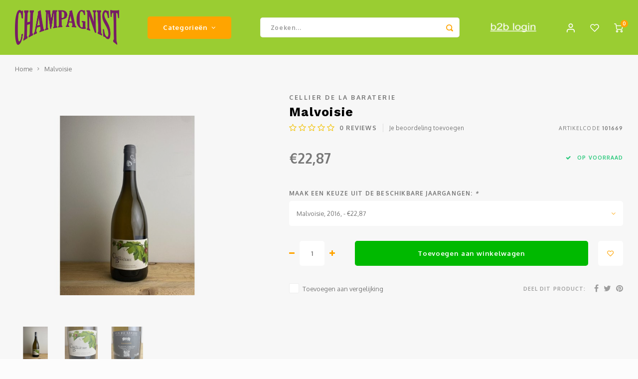

--- FILE ---
content_type: text/html;charset=utf-8
request_url: https://www.champagnist.nl/malvoisie.html
body_size: 24976
content:
<!DOCTYPE html>
<html lang="nl">
	
  <head>
    
        
    <meta charset="utf-8"/>
<!-- [START] 'blocks/head.rain' -->
<!--

  (c) 2008-2026 Lightspeed Netherlands B.V.
  http://www.lightspeedhq.com
  Generated: 30-01-2026 @ 23:02:06

-->
<link rel="canonical" href="https://www.champagnist.nl/malvoisie.html"/>
<link rel="alternate" href="https://www.champagnist.nl/index.rss" type="application/rss+xml" title="Nieuwe producten"/>
<meta name="robots" content="noodp,noydir"/>
<meta property="og:url" content="https://www.champagnist.nl/malvoisie.html?source=facebook"/>
<meta property="og:site_name" content="Champagnist"/>
<meta property="og:title" content="Malvoisie"/>
<meta property="og:description" content="Champagnist importeert champagnes, biologische en natuurlijke wijnen uit Europa. Volledige eigen import van kwaliteitswijnen voor horeca, wijnwinkels en wijnlie"/>
<meta property="og:image" content="https://cdn.webshopapp.com/shops/299101/files/418961244/cellier-de-la-baraterie-malvoisie.jpg"/>
<!--[if lt IE 9]>
<script src="https://cdn.webshopapp.com/assets/html5shiv.js?2025-02-20"></script>
<![endif]-->
<!-- [END] 'blocks/head.rain' -->
    <title>Malvoisie - Champagnist</title>
    <meta name="description" content="Champagnist importeert champagnes, biologische en natuurlijke wijnen uit Europa. Volledige eigen import van kwaliteitswijnen voor horeca, wijnwinkels en wijnlie" />
    <meta name="keywords" content="Cellier, de, la, Baraterie, Malvoisie, champagne, biologische wijn, biodynamische wijn, natuurwijn, gastronomie, wijnliefhebbers" />
    <meta http-equiv="X-UA-Compatible" content="IE=edge,chrome=1">
    <meta name="viewport" content="width=device-width, initial-scale=1.0">
    <meta name="apple-mobile-web-app-capable" content="yes">
    <meta name="apple-mobile-web-app-status-bar-style" content="black">
    <meta property="fb:app_id" content="966242223397117"/>
    <meta name="viewport" content="width=device-width, initial-scale=1, maximum-scale=1, user-scalable=0"/>
    <meta name="apple-mobile-web-app-capable" content="yes">
    <meta name="HandheldFriendly" content="true" /> 
		<meta name="apple-mobile-web-app-title" content="Champagnist">
  	<meta property="og:image" content="https://cdn.webshopapp.com/shops/299101/themes/148244/assets/logo.png?20250524143122" />  
		<link rel="apple-touch-icon-precomposed" href=""/>
  
    <link rel="shortcut icon" href="" type="image/x-icon" />
    <link href='//fonts.googleapis.com/css?family=Oxygen:400,300,500,600,700,800,900' rel='stylesheet' type='text/css'>
    <link href='//fonts.googleapis.com/css?family=Work%20Sans:400,300,500,600,700,800,900' rel='stylesheet' type='text/css'>
    <link rel="stylesheet" href="https://cdn.webshopapp.com/shops/299101/themes/148244/assets/bootstrap.css?2026011711280220200911103640" />
    <link rel="stylesheet" href="https://cdn.webshopapp.com/shops/299101/themes/148244/assets/font-awesome-min.css?2026011711280220200911103640" />
  	  	<link href="https://cdn.webshopapp.com/shops/299101/themes/148244/assets/gibbon-icons.css?2026011711280220200911103640" rel="stylesheet">
    <link rel="stylesheet" href="https://cdn.webshopapp.com/shops/299101/themes/148244/assets/owl-carousel-min.css?2026011711280220200911103640" />  
    <link rel="stylesheet" href="https://cdn.webshopapp.com/shops/299101/themes/148244/assets/semantic.css?2026011711280220200911103640" />  
    <link rel="stylesheet" href="https://cdn.webshopapp.com/shops/299101/themes/148244/assets/jquery-fancybox-min.css?2026011711280220200911103640" /> 
    <link rel="stylesheet" href="https://cdn.webshopapp.com/shops/299101/themes/148244/assets/style.css?2026011711280220200911103640?903" /> 
    <link rel="stylesheet" href="https://cdn.webshopapp.com/shops/299101/themes/148244/assets/settings.css?2026011711280220200911103640" />  
    <link rel="stylesheet" href="https://cdn.webshopapp.com/assets/gui-2-0.css?2025-02-20" />
    <link rel="stylesheet" href="https://cdn.webshopapp.com/assets/gui-responsive-2-0.css?2025-02-20" />   
  	<link href='https://unpkg.com/boxicons@2.0.9/css/boxicons.min.css' rel='stylesheet'>
    <link rel="stylesheet" href="https://cdn.webshopapp.com/shops/299101/themes/148244/assets/custom.css?2026011711280220200911103640" />

    <script src="https://cdn.webshopapp.com/assets/jquery-1-9-1.js?2025-02-20"></script>
    <script src="https://cdn.webshopapp.com/assets/jquery-ui-1-10-1.js?2025-02-20"></script>
    
   
    <script src="https://cdn.webshopapp.com/shops/299101/themes/148244/assets/bootstrap.js?2026011711280220200911103640"></script>
    <script src="https://cdn.webshopapp.com/shops/299101/themes/148244/assets/owl-carousel-min.js?2026011711280220200911103640"></script>
    <script src="https://cdn.webshopapp.com/shops/299101/themes/148244/assets/semantic.js?2026011711280220200911103640"></script>
    <script src="https://cdn.webshopapp.com/shops/299101/themes/148244/assets/jquery-fancybox-min.js?2026011711280220200911103640"></script>
    <script src="https://cdn.webshopapp.com/shops/299101/themes/148244/assets/moment.js?2026011711280220200911103640"></script>  
    <script src="https://cdn.webshopapp.com/shops/299101/themes/148244/assets/js-cookie.js?2026011711280220200911103640"></script>
    <script src="https://cdn.webshopapp.com/shops/299101/themes/148244/assets/jquery-countdown-min.js?2026011711280220200911103640"></script>
  	<script src="https://cdn.webshopapp.com/shops/299101/themes/148244/assets/masonry.js?2026011711280220200911103640"></script>
    <script src="https://cdn.webshopapp.com/shops/299101/themes/148244/assets/global.js?2026011711280220200911103640?903"></script>
  	<script src="//cdnjs.cloudflare.com/ajax/libs/jqueryui-touch-punch/0.2.3/jquery.ui.touch-punch.min.js"></script>
    
    <script src="https://cdn.webshopapp.com/shops/299101/themes/148244/assets/jcarousel.js?2026011711280220200911103640"></script>
    <script src="https://cdn.webshopapp.com/assets/gui.js?2025-02-20"></script>
    <script src="https://cdn.webshopapp.com/assets/gui-responsive-2-0.js?2025-02-20"></script>
    
        
    
    <!--[if lt IE 9]>
    <link rel="stylesheet" href="https://cdn.webshopapp.com/shops/299101/themes/148244/assets/style-ie.css?2026011711280220200911103640" />
    <![endif]-->
  </head>  <body class=""><script type="application/ld+json">
[
			{
    "@context": "http://schema.org",
    "@type": "BreadcrumbList",
    "itemListElement":
    [
      {
        "@type": "ListItem",
        "position": 1,
        "item": {
        	"@id": "https://www.champagnist.nl/",
        	"name": "Home"
        }
      },
    	    	{
    		"@type": "ListItem",
     		"position": 2,
     		"item":	{
      		"@id": "https://www.champagnist.nl/malvoisie.html",
      		"name": "Malvoisie"
    		}
    	}    	    ]
  },
      
      
  {
    "@context": "http://schema.org",
    "@type": "Product", 
    "name": "Cellier de la Baraterie Malvoisie",
    "url": "https://www.champagnist.nl/malvoisie.html",
    "brand": "Cellier de la Baraterie",        "image": "https://cdn.webshopapp.com/shops/299101/files/418961244/300x250x2/cellier-de-la-baraterie-malvoisie.jpg",        "mpn": "101669",    "sku": "101669",    "offers": {
      "@type": "Offer",
            "price": "22.87",
      "priceCurrency": "EUR",
            "url": "https://www.champagnist.nl/malvoisie.html",
      "priceValidUntil": "2027-01-30"
              ,"availability": "https://schema.org/InStock"
            
    }
      },
      
    {
  "@context": "http://schema.org",
  "@id": "https://www.champagnist.nl/#Organization",
  "@type": "Organization",
  "url": "https://www.champagnist.nl/", 
  "name": "Champagnist",
  "logo": "https://cdn.webshopapp.com/shops/299101/themes/148244/assets/logo.png?20250524143122",
  "telephone": "+31 (0)641684108",
  "email": ""
    }
  ]
</script><div class="cart-messages hidden"><ul></ul></div><div id="login-popup" class="mobile-popup" data-popup="login"><div class="popup-inner"><div class="title-small title-font">Inloggen</div><form class="formLogin" id="formLogin" action="https://www.champagnist.nl/account/loginPost/?return=https%3A%2F%2Fwww.champagnist.nl%2Fmalvoisie.html" method="post"><input type="hidden" name="key" value="d951d63de3a054a9204a838ec64f7bdb" /><input type="hidden" name="type" value="login" /><input type="submit" hidden/><input type="text" name="email" id="formLoginEmail" value="" placeholder="E-mailadres" class="standard-input" /><input type="password" name="password" id="formLoginPassword" value="" placeholder="Wachtwoord" class="standard-input"/><div class="buttons"><a class="btn accent" href="#" onclick="$('#formLogin').submit(); return false;" title="Inloggen">Inloggen</a></div></form><div class="options"><a class="forgot-pw" href="https://www.champagnist.nl/account/password/">Wachtwoord vergeten?</a><span class="or">of</span><a class="no-account" href="https://www.champagnist.nl/account/register/">Nog geen account? Klik</a></div></div><div class="close-popup"><div class="close-popup-inner"><a href="javascript:;" class="close-mobile-popup" data-fancybox-close>
        Sluiten
      </a></div></div></div><div id="language-currency-popup" class="language-currency-popup mobile-popup"><div class="popup-inner"><div class="language-section"><div class="title-small title-font">Taal</div><div class="options-wrap"><div class="option active"><a href="https://www.champagnist.nl/go/product/109012755"><div class="inner"><div class="icon"><img src="https://cdn.webshopapp.com/shops/299101/themes/148244/assets/flag-nl.svg?2026011711280220200911103640" alt="flag-Nederlands"></div><div class="text">Nederlands</div></div></a></div></div></div><div class="close-popup"><div class="close-popup-inner"><a href="javascript:;" class="close-mobile-popup" data-fancybox-close>
          Sluiten
        </a></div></div></div></div><div class="mobile-menu mobile-popup" data-popup="menu"><div class="popup-inner"><div class="menu-wrap"><div class="breads">Hoofdmenu</div><div class="title-small title-font">Categorieën</div><div class="menu"><ul><li class=""><a class="normal-link" href="https://www.champagnist.nl/frankrijk/">Frankrijk<span class="more-cats"><i class="fa fa-chevron-right"></i></span></a><div class="subs"><div class="breads">Hoofdmenu / frankrijk</div><div class="title-small title-font text-center subs-back"><i class="fa fa-chevron-left"></i>Frankrijk</div><ul class=""><li class=""><a class="normal-link" href="https://www.champagnist.nl/frankrijk/alsace/">Alsace<span class="more-cats"><i class="fa fa-chevron-right"></i></span></a><div class="subs"><div class="breads">Hoofdmenu / frankrijk / alsace</div><div class="title-small title-font text-center subs-back"><i class="fa fa-chevron-left"></i>Alsace</div><ul class=""><li class=""><a class="normal-link" href="https://www.champagnist.nl/frankrijk/alsace/domaine-ostertag/">Domaine Ostertag</a></li><li class=""><a class="normal-link" href="https://www.champagnist.nl/frankrijk/alsace/famille-hebinger/">Famille Hebinger</a></li><li class=""><a class="normal-link" href="https://www.champagnist.nl/frankrijk/alsace/domaine-rolly-gassmann/">Domaine Rolly-Gassmann</a></li></ul></div></li><li class=""><a class="normal-link" href="https://www.champagnist.nl/frankrijk/savoie-bugey/">Savoie/Bugey<span class="more-cats"><i class="fa fa-chevron-right"></i></span></a><div class="subs"><div class="breads">Hoofdmenu / frankrijk / savoie/bugey</div><div class="title-small title-font text-center subs-back"><i class="fa fa-chevron-left"></i>Savoie/Bugey</div><ul class=""><li class=""><a class="normal-link" href="https://www.champagnist.nl/frankrijk/savoie-bugey/domaine-baertschi/">Domaine Bärtschi</a></li></ul></div></li><li class=""><a class="normal-link" href="https://www.champagnist.nl/frankrijk/beaujolais/">Beaujolais<span class="more-cats"><i class="fa fa-chevron-right"></i></span></a><div class="subs"><div class="breads">Hoofdmenu / frankrijk / beaujolais</div><div class="title-small title-font text-center subs-back"><i class="fa fa-chevron-left"></i>Beaujolais</div><ul class=""><li class=""><a class="normal-link" href="https://www.champagnist.nl/frankrijk/beaujolais/antoine-sunier/">Antoine Sunier</a></li><li class=""><a class="normal-link" href="https://www.champagnist.nl/frankrijk/beaujolais/domaine-saint-cyr/">Domaine Saint-Cyr</a></li></ul></div></li><li class=""><a class="normal-link" href="https://www.champagnist.nl/frankrijk/bordeaux/">Bordeaux<span class="more-cats"><i class="fa fa-chevron-right"></i></span></a><div class="subs"><div class="breads">Hoofdmenu / frankrijk / bordeaux</div><div class="title-small title-font text-center subs-back"><i class="fa fa-chevron-left"></i>Bordeaux</div><ul class=""><li class=""><a class="normal-link" href="https://www.champagnist.nl/frankrijk/bordeaux/chateau-memoires/">Chateau Mémoires</a></li></ul></div></li><li class=""><a class="normal-link" href="https://www.champagnist.nl/frankrijk/bourgogne/">Bourgogne<span class="more-cats"><i class="fa fa-chevron-right"></i></span></a><div class="subs"><div class="breads">Hoofdmenu / frankrijk / bourgogne</div><div class="title-small title-font text-center subs-back"><i class="fa fa-chevron-left"></i>Bourgogne</div><ul class=""><li class=""><a class="normal-link" href="https://www.champagnist.nl/frankrijk/bourgogne/domaine-christian-moreau-pere-fils/">Domaine Christian Moreau Père &amp; Fils</a></li><li class=""><a class="normal-link" href="https://www.champagnist.nl/frankrijk/bourgogne/domaine-henri-gilles-buisson/">Domaine Henri &amp; Gilles Buisson</a></li><li class=""><a class="normal-link" href="https://www.champagnist.nl/frankrijk/bourgogne/estelle-philippe/">Estelle Philippe</a></li><li class=""><a class="normal-link" href="https://www.champagnist.nl/frankrijk/bourgogne/camille-laurent-schaller/">Camille &amp; Laurent Schaller</a></li><li class=""><a class="normal-link" href="https://www.champagnist.nl/frankrijk/bourgogne/chateau-de-rougeon/">Chateau de Rougeon</a></li></ul></div></li><li class=""><a class="normal-link" href="https://www.champagnist.nl/frankrijk/champagne/">Champagne<span class="more-cats"><i class="fa fa-chevron-right"></i></span></a><div class="subs"><div class="breads">Hoofdmenu / frankrijk / champagne</div><div class="title-small title-font text-center subs-back"><i class="fa fa-chevron-left"></i>Champagne</div><ul class=""><li class=""><a class="normal-link" href="https://www.champagnist.nl/frankrijk/champagne/legras-haas/">Legras &amp; Haas</a></li><li class=""><a class="normal-link" href="https://www.champagnist.nl/frankrijk/champagne/geoffroy/">Geoffroy</a></li><li class=""><a class="normal-link" href="https://www.champagnist.nl/frankrijk/champagne/marie-courtin/">Marie Courtin</a></li><li class=""><a class="normal-link" href="https://www.champagnist.nl/frankrijk/champagne/benoit-lahaye/">Benoît Lahaye</a></li><li class=""><a class="normal-link" href="https://www.champagnist.nl/frankrijk/champagne/hugues-godme/">Hugues Godmé</a></li><li class=""><a class="normal-link" href="https://www.champagnist.nl/frankrijk/champagne/pertois-moriset/">Pertois-Moriset</a></li><li class=""><a class="normal-link" href="https://www.champagnist.nl/frankrijk/champagne/legrand-latour/">Legrand-Latour</a></li><li class=""><a class="normal-link" href="https://www.champagnist.nl/frankrijk/champagne/delouvin-nowack/">Delouvin-Nowack</a></li><li class=""><a class="normal-link" href="https://www.champagnist.nl/frankrijk/champagne/jean-philippe-trousset/">Jean-Philippe Trousset</a></li><li class=""><a class="normal-link" href="https://www.champagnist.nl/frankrijk/champagne/guilleminot/">Guilleminot</a></li><li class=""><a class="normal-link" href="https://www.champagnist.nl/frankrijk/champagne/claude-perrard/">Claude Perrard</a></li><li class=""><a class="normal-link" href="https://www.champagnist.nl/frankrijk/champagne/herve-brisson/">Hervé Brisson</a></li></ul></div></li><li class=""><a class="normal-link" href="https://www.champagnist.nl/frankrijk/jura/">Jura<span class="more-cats"><i class="fa fa-chevron-right"></i></span></a><div class="subs"><div class="breads">Hoofdmenu / frankrijk / jura</div><div class="title-small title-font text-center subs-back"><i class="fa fa-chevron-left"></i>Jura</div><ul class=""><li class=""><a class="normal-link" href="https://www.champagnist.nl/frankrijk/jura/berthet-bondet/">Berthet-Bondet</a></li><li class=""><a class="normal-link" href="https://www.champagnist.nl/frankrijk/jura/domaine-des-marnes-blanches/">Domaine des Marnes Blanches</a></li></ul></div></li><li class=""><a class="normal-link" href="https://www.champagnist.nl/frankrijk/languedoc/">Languedoc<span class="more-cats"><i class="fa fa-chevron-right"></i></span></a><div class="subs"><div class="breads">Hoofdmenu / frankrijk / languedoc</div><div class="title-small title-font text-center subs-back"><i class="fa fa-chevron-left"></i>Languedoc</div><ul class=""><li class=""><a class="normal-link" href="https://www.champagnist.nl/frankrijk/languedoc/domaine-les-eminades/">Domaine Les Eminades</a></li><li class=""><a class="normal-link" href="https://www.champagnist.nl/frankrijk/languedoc/domaine-de-petit-roubie/">Domaine de Petit Roubié</a></li><li class=""><a class="normal-link" href="https://www.champagnist.nl/frankrijk/languedoc/alain-cavailles/">Alain Cavaillès</a></li><li class=""><a class="normal-link" href="https://www.champagnist.nl/frankrijk/languedoc/domaine-coste-rousse/">Domaine Coste Rousse</a></li><li class=""><a class="normal-link" href="https://www.champagnist.nl/frankrijk/languedoc/mas-lumen/">Mas Lumen</a></li></ul></div></li><li class=""><a class="normal-link" href="https://www.champagnist.nl/frankrijk/loire/">Loire<span class="more-cats"><i class="fa fa-chevron-right"></i></span></a><div class="subs"><div class="breads">Hoofdmenu / frankrijk / loire</div><div class="title-small title-font text-center subs-back"><i class="fa fa-chevron-left"></i>Loire</div><ul class=""><li class=""><a class="normal-link" href="https://www.champagnist.nl/frankrijk/loire/melaric/">Melaric</a></li><li class=""><a class="normal-link" href="https://www.champagnist.nl/frankrijk/loire/domaine-de-la-fessardiere/">Domaine de la Fessardière</a></li><li class=""><a class="normal-link" href="https://www.champagnist.nl/frankrijk/loire/chateau-de-coulaine/">Château de Coulaine</a></li><li class=""><a class="normal-link" href="https://www.champagnist.nl/frankrijk/loire/damien-pinon/">Damien Pinon</a></li><li class=""><a class="normal-link" href="https://www.champagnist.nl/frankrijk/loire/domaine-philippe-gilbert/">Domaine Philippe Gilbert</a></li><li class=""><a class="normal-link" href="https://www.champagnist.nl/frankrijk/loire/eric-chevalier/">Eric Chevalier</a></li></ul></div></li><li class=""><a class="normal-link" href="https://www.champagnist.nl/frankrijk/provence/">Provence<span class="more-cats"><i class="fa fa-chevron-right"></i></span></a><div class="subs"><div class="breads">Hoofdmenu / frankrijk / provence</div><div class="title-small title-font text-center subs-back"><i class="fa fa-chevron-left"></i>Provence</div><ul class=""><li class=""><a class="normal-link" href="https://www.champagnist.nl/frankrijk/provence/chateau-pradeaux/">Château Pradeaux</a></li></ul></div></li><li class=""><a class="normal-link" href="https://www.champagnist.nl/frankrijk/rhone/">Rhône<span class="more-cats"><i class="fa fa-chevron-right"></i></span></a><div class="subs"><div class="breads">Hoofdmenu / frankrijk / rhône</div><div class="title-small title-font text-center subs-back"><i class="fa fa-chevron-left"></i>Rhône</div><ul class=""><li class=""><a class="normal-link" href="https://www.champagnist.nl/frankrijk/rhone/mas-theo/">Mas Théo</a></li><li class=""><a class="normal-link" href="https://www.champagnist.nl/frankrijk/rhone/chateau-de-manissy/">Château de Manissy</a></li><li class=""><a class="normal-link" href="https://www.champagnist.nl/frankrijk/rhone/un-coin-sur-terre/">Un Coin Sur Terre</a></li><li class=""><a class="normal-link" href="https://www.champagnist.nl/frankrijk/rhone/le-sang-des-cailloux/">Le Sang des Cailloux</a></li><li class=""><a class="normal-link" href="https://www.champagnist.nl/frankrijk/rhone/dauvergne-ranvier/">Dauvergne &amp; Ranvier</a></li></ul></div></li><li class=""><a class="normal-link" href="https://www.champagnist.nl/frankrijk/sud-ouest/">Sud-Ouest<span class="more-cats"><i class="fa fa-chevron-right"></i></span></a><div class="subs"><div class="breads">Hoofdmenu / frankrijk / sud-ouest</div><div class="title-small title-font text-center subs-back"><i class="fa fa-chevron-left"></i>Sud-Ouest</div><ul class=""><li class=""><a class="normal-link" href="https://www.champagnist.nl/frankrijk/sud-ouest/chateau-barouillet/">Château Barouillet</a></li><li class=""><a class="normal-link" href="https://www.champagnist.nl/frankrijk/sud-ouest/dominique-andiran/">Dominique Andiran </a></li><li class=""><a class="normal-link" href="https://www.champagnist.nl/frankrijk/sud-ouest/camin-larredya/">Camin Larredya</a></li><li class=""><a class="normal-link" href="https://www.champagnist.nl/frankrijk/sud-ouest/mas-del-perie-fabien-jouves/">Mas del Perié | Fabien Jouves</a></li><li class=""><a class="normal-link" href="https://www.champagnist.nl/frankrijk/sud-ouest/chateau-moulin-caresse/">Château Moulin Caresse</a></li><li class=""><a class="normal-link" href="https://www.champagnist.nl/frankrijk/sud-ouest/domaine-de-la-pointe/">Domaine de la Pointe</a></li><li class=""><a class="normal-link" href="https://www.champagnist.nl/frankrijk/sud-ouest/domaine-laballe/">Domaine Laballe</a></li></ul></div></li></ul></div></li><li class=""><a class="normal-link" href="https://www.champagnist.nl/duitsland/">Duitsland<span class="more-cats"><i class="fa fa-chevron-right"></i></span></a><div class="subs"><div class="breads">Hoofdmenu / duitsland</div><div class="title-small title-font text-center subs-back"><i class="fa fa-chevron-left"></i>Duitsland</div><ul class=""><li class=""><a class="normal-link" href="https://www.champagnist.nl/duitsland/baden/">Baden<span class="more-cats"><i class="fa fa-chevron-right"></i></span></a><div class="subs"><div class="breads">Hoofdmenu / duitsland / baden</div><div class="title-small title-font text-center subs-back"><i class="fa fa-chevron-left"></i>Baden</div><ul class=""><li class=""><a class="normal-link" href="https://www.champagnist.nl/duitsland/baden/weingut-zaehringer/">Weingut Zähringer</a></li><li class=""><a class="normal-link" href="https://www.champagnist.nl/duitsland/baden/weingut-schneider-am-schlipf/">Weingut Schneider - Am Schlipf</a></li><li class=""><a class="normal-link" href="https://www.champagnist.nl/duitsland/baden/forgeurac/">Forgeurac</a></li></ul></div></li><li class=""><a class="normal-link" href="https://www.champagnist.nl/duitsland/mosel/">Mosel<span class="more-cats"><i class="fa fa-chevron-right"></i></span></a><div class="subs"><div class="breads">Hoofdmenu / duitsland / mosel</div><div class="title-small title-font text-center subs-back"><i class="fa fa-chevron-left"></i>Mosel</div><ul class=""><li class=""><a class="normal-link" href="https://www.champagnist.nl/duitsland/mosel/weingut-loersch/">Weingut Loersch</a></li><li class=""><a class="normal-link" href="https://www.champagnist.nl/duitsland/mosel/weingut-vollenweider/">Weingut Vollenweider</a></li></ul></div></li><li class=""><a class="normal-link" href="https://www.champagnist.nl/duitsland/pfalz/">Pfalz<span class="more-cats"><i class="fa fa-chevron-right"></i></span></a><div class="subs"><div class="breads">Hoofdmenu / duitsland / pfalz</div><div class="title-small title-font text-center subs-back"><i class="fa fa-chevron-left"></i>Pfalz</div><ul class=""><li class=""><a class="normal-link" href="https://www.champagnist.nl/duitsland/pfalz/weingut-theo-minges/">Weingut Theo Minges</a></li><li class=""><a class="normal-link" href="https://www.champagnist.nl/duitsland/pfalz/weingut-odinstal/">Weingut Odinstal</a></li><li class=""><a class="normal-link" href="https://www.champagnist.nl/duitsland/pfalz/der-gluecksjaeger-andi-weidemann/">Der Glücksjäger / Andi Weidemann</a></li><li class=""><a class="normal-link" href="https://www.champagnist.nl/duitsland/pfalz/weingut-scheuermann/">Weingut Scheuermann </a></li><li class=""><a class="normal-link" href="https://www.champagnist.nl/duitsland/pfalz/weingut-leiner/">Weingut Leiner</a></li></ul></div></li><li class=""><a class="normal-link" href="https://www.champagnist.nl/duitsland/wuerttemberg/">Württemberg<span class="more-cats"><i class="fa fa-chevron-right"></i></span></a><div class="subs"><div class="breads">Hoofdmenu / duitsland / württemberg</div><div class="title-small title-font text-center subs-back"><i class="fa fa-chevron-left"></i>Württemberg</div><ul class=""><li class=""><a class="normal-link" href="https://www.champagnist.nl/duitsland/wuerttemberg/weingut-beurer/">Weingut Beurer</a></li></ul></div></li><li class=""><a class="normal-link" href="https://www.champagnist.nl/duitsland/rheinhessen/">Rheinhessen<span class="more-cats"><i class="fa fa-chevron-right"></i></span></a><div class="subs"><div class="breads">Hoofdmenu / duitsland / rheinhessen</div><div class="title-small title-font text-center subs-back"><i class="fa fa-chevron-left"></i>Rheinhessen</div><ul class=""><li class=""><a class="normal-link" href="https://www.champagnist.nl/duitsland/rheinhessen/strauch-sektmanufaktur/">Strauch Sektmanufaktur</a></li><li class=""><a class="normal-link" href="https://www.champagnist.nl/duitsland/rheinhessen/weingut-espenhof/">Weingut Espenhof </a></li><li class=""><a class="normal-link" href="https://www.champagnist.nl/duitsland/rheinhessen/weingut-daniel-mattern/">Weingut Daniel Mattern</a></li></ul></div></li><li class=""><a class="normal-link" href="https://www.champagnist.nl/duitsland/franken/">Franken<span class="more-cats"><i class="fa fa-chevron-right"></i></span></a><div class="subs"><div class="breads">Hoofdmenu / duitsland / franken</div><div class="title-small title-font text-center subs-back"><i class="fa fa-chevron-left"></i>Franken</div><ul class=""><li class=""><a class="normal-link" href="https://www.champagnist.nl/duitsland/franken/weingut-zahnthof-luckert/">Weingut Zahnthof - Luckert</a></li><li class=""><a class="normal-link" href="https://www.champagnist.nl/duitsland/franken/alte-grafschaft/">Alte Grafschaft</a></li><li class=""><a class="normal-link" href="https://www.champagnist.nl/duitsland/franken/kraemeroekologisch-stephan-kraemer/">Kraemer.Öko.Logisch / Stephan Krämer </a></li></ul></div></li></ul></div></li><li class=""><a class="normal-link" href="https://www.champagnist.nl/oostenrijk/">Oostenrijk<span class="more-cats"><i class="fa fa-chevron-right"></i></span></a><div class="subs"><div class="breads">Hoofdmenu / oostenrijk</div><div class="title-small title-font text-center subs-back"><i class="fa fa-chevron-left"></i>Oostenrijk</div><ul class=""><li class=""><a class="normal-link" href="https://www.champagnist.nl/oostenrijk/burgenland/">Burgenland<span class="more-cats"><i class="fa fa-chevron-right"></i></span></a><div class="subs"><div class="breads">Hoofdmenu / oostenrijk / burgenland</div><div class="title-small title-font text-center subs-back"><i class="fa fa-chevron-left"></i>Burgenland</div><ul class=""><li class=""><a class="normal-link" href="https://www.champagnist.nl/oostenrijk/burgenland/thomas-lehner/">Thomas Lehner</a></li></ul></div></li><li class=""><a class="normal-link" href="https://www.champagnist.nl/oostenrijk/kremstal/">Kremstal<span class="more-cats"><i class="fa fa-chevron-right"></i></span></a><div class="subs"><div class="breads">Hoofdmenu / oostenrijk / kremstal</div><div class="title-small title-font text-center subs-back"><i class="fa fa-chevron-left"></i>Kremstal</div><ul class=""><li class=""><a class="normal-link" href="https://www.champagnist.nl/oostenrijk/kremstal/christoph-hoch/">Christoph Hoch</a></li></ul></div></li><li class=""><a class="normal-link" href="https://www.champagnist.nl/oostenrijk/weinviertel/">Weinviertel<span class="more-cats"><i class="fa fa-chevron-right"></i></span></a><div class="subs"><div class="breads">Hoofdmenu / oostenrijk / weinviertel</div><div class="title-small title-font text-center subs-back"><i class="fa fa-chevron-left"></i>Weinviertel</div><ul class=""><li class=""><a class="normal-link" href="https://www.champagnist.nl/oostenrijk/weinviertel/michael-gindl/">Michael Gindl</a></li></ul></div></li></ul></div></li><li class=""><a class="normal-link" href="https://www.champagnist.nl/griekenland/">Griekenland<span class="more-cats"><i class="fa fa-chevron-right"></i></span></a><div class="subs"><div class="breads">Hoofdmenu / griekenland</div><div class="title-small title-font text-center subs-back"><i class="fa fa-chevron-left"></i>Griekenland</div><ul class=""><li class=""><a class="normal-link" href="https://www.champagnist.nl/griekenland/macedonie/">Macedonië<span class="more-cats"><i class="fa fa-chevron-right"></i></span></a><div class="subs"><div class="breads">Hoofdmenu / griekenland / macedonië</div><div class="title-small title-font text-center subs-back"><i class="fa fa-chevron-left"></i>Macedonië</div><ul class=""><li class=""><a class="normal-link" href="https://www.champagnist.nl/griekenland/macedonie/domaine-karanika/">Domaine Karanika</a></li></ul></div></li></ul></div></li><li class=""><a class="normal-link" href="https://www.champagnist.nl/mousserend/">Mousserend</a></li><li class=""><a class="normal-link" href="https://www.champagnist.nl/alcoholvrij/">Alcoholvrij</a></li><li class=""><a class="normal-link" href="https://www.champagnist.nl/witte-druiven/">Witte druiven<span class="more-cats"><i class="fa fa-chevron-right"></i></span></a><div class="subs"><div class="breads">Hoofdmenu / witte druiven</div><div class="title-small title-font text-center subs-back"><i class="fa fa-chevron-left"></i>Witte druiven</div><ul class=""><li class=""><a class="normal-link" href="https://www.champagnist.nl/witte-druiven/chardonnay/">Chardonnay</a></li><li class=""><a class="normal-link" href="https://www.champagnist.nl/witte-druiven/sauvignon/">Sauvignon</a></li><li class=""><a class="normal-link" href="https://www.champagnist.nl/witte-druiven/riesling/">Riesling</a></li><li class=""><a class="normal-link" href="https://www.champagnist.nl/witte-druiven/gruener-veltliner/">Grüner Veltliner</a></li><li class=""><a class="normal-link" href="https://www.champagnist.nl/witte-druiven/pinot-gris-grauburgunder/">Pinot Gris / Grauburgunder</a></li><li class=""><a class="normal-link" href="https://www.champagnist.nl/witte-druiven/pinot-blanc-weissbrugunder/">Pinot Blanc / Weissbrugunder</a></li><li class=""><a class="normal-link" href="https://www.champagnist.nl/witte-druiven/chenin/">Chenin</a></li><li class=""><a class="normal-link" href="https://www.champagnist.nl/witte-druiven/semillon/">Sémillon</a></li><li class=""><a class="normal-link" href="https://www.champagnist.nl/witte-druiven/marsanne/">Marsanne</a></li><li class=""><a class="normal-link" href="https://www.champagnist.nl/witte-druiven/roussanne/">Roussanne</a></li><li class=""><a class="normal-link" href="https://www.champagnist.nl/witte-druiven/sylvaner-silvaner/">Sylvaner / silvaner</a></li><li class=""><a class="normal-link" href="https://www.champagnist.nl/witte-druiven/viognier/">Viognier</a></li><li class=""><a class="normal-link" href="https://www.champagnist.nl/witte-druiven/overige-witte-druiven/">Overige witte druiven<span class="more-cats"><i class="fa fa-chevron-right"></i></span></a><div class="subs"><div class="breads">Hoofdmenu / witte druiven / overige witte druiven</div><div class="title-small title-font text-center subs-back"><i class="fa fa-chevron-left"></i>Overige witte druiven</div><ul class=""><li class=""><a class="normal-link" href="https://www.champagnist.nl/witte-druiven/overige-witte-druiven/savagnin/">Savagnin</a></li><li class=""><a class="normal-link" href="https://www.champagnist.nl/witte-druiven/overige-witte-druiven/gewurrztraminer/">Gewurrztraminer</a></li><li class=""><a class="normal-link" href="https://www.champagnist.nl/witte-druiven/overige-witte-druiven/altesse/">Altesse</a></li><li class=""><a class="normal-link" href="https://www.champagnist.nl/witte-druiven/overige-witte-druiven/picpoul/">Picpoul</a></li><li class=""><a class="normal-link" href="https://www.champagnist.nl/witte-druiven/overige-witte-druiven/grenache/">Grenache</a></li><li class=""><a class="normal-link" href="https://www.champagnist.nl/witte-druiven/overige-witte-druiven/chasselas-gutedel/">Chasselas / gutedel</a></li><li class=""><a class="normal-link" href="https://www.champagnist.nl/witte-druiven/overige-witte-druiven/melon-de-bourgogne/">Melon de Bourgogne</a></li><li class=""><a class="normal-link" href="https://www.champagnist.nl/witte-druiven/overige-witte-druiven/scheurebe/">Scheurebe</a></li><li class=""><a class="normal-link" href="https://www.champagnist.nl/witte-druiven/overige-witte-druiven/colombard/">Colombard</a></li><li class=""><a class="normal-link" href="https://www.champagnist.nl/witte-druiven/overige-witte-druiven/auxerrois/">Auxerrois</a></li><li class=""><a class="normal-link" href="https://www.champagnist.nl/witte-druiven/overige-witte-druiven/gros-manseng/">Gros manseng</a></li><li class=""><a class="normal-link" href="https://www.champagnist.nl/witte-druiven/overige-witte-druiven/petit-manseng/">Petit manseng</a></li><li class=""><a class="normal-link" href="https://www.champagnist.nl/witte-druiven/overige-witte-druiven/ugni-blanc/">Ugni Blanc</a></li><li class=""><a class="normal-link" href="https://www.champagnist.nl/witte-druiven/overige-witte-druiven/muscat/">Muscat</a></li><li class=""><a class="normal-link" href="https://www.champagnist.nl/witte-druiven/overige-witte-druiven/vermentino-rolle/">Vermentino / rolle</a></li><li class=""><a class="normal-link" href="https://www.champagnist.nl/witte-druiven/overige-witte-druiven/mauzac/">Mauzac</a></li><li class=""><a class="normal-link" href="https://www.champagnist.nl/witte-druiven/overige-witte-druiven/romorantin/">Romorantin</a></li><li class=""><a class="normal-link" href="https://www.champagnist.nl/witte-druiven/overige-witte-druiven/mueller-thurgau/">Müller-Thurgau</a></li><li class=""><a class="normal-link" href="https://www.champagnist.nl/witte-druiven/overige-witte-druiven/manzoni/">Manzoni</a></li><li class=""><a class="normal-link" href="https://www.champagnist.nl/witte-druiven/overige-witte-druiven/souvignier-gris/">Souvignier Gris</a></li></ul></div></li></ul></div></li><li class=""><a class="normal-link" href="https://www.champagnist.nl/blauwe-druiven/">Blauwe druiven<span class="more-cats"><i class="fa fa-chevron-right"></i></span></a><div class="subs"><div class="breads">Hoofdmenu / blauwe druiven</div><div class="title-small title-font text-center subs-back"><i class="fa fa-chevron-left"></i>Blauwe druiven</div><ul class=""><li class=""><a class="normal-link" href="https://www.champagnist.nl/blauwe-druiven/pinot-noir-spaetburgunder/">Pinot noir / spätburgunder</a></li><li class=""><a class="normal-link" href="https://www.champagnist.nl/blauwe-druiven/malbec/">Malbec</a></li><li class=""><a class="normal-link" href="https://www.champagnist.nl/blauwe-druiven/syrah/">Syrah</a></li><li class=""><a class="normal-link" href="https://www.champagnist.nl/blauwe-druiven/cabernet-sauvignon/">Cabernet sauvignon</a></li><li class=""><a class="normal-link" href="https://www.champagnist.nl/blauwe-druiven/cabernet-franc/">Cabernet franc</a></li><li class=""><a class="normal-link" href="https://www.champagnist.nl/blauwe-druiven/gamay/">Gamay</a></li><li class=""><a class="normal-link" href="https://www.champagnist.nl/blauwe-druiven/merlot/">Merlot</a></li><li class=""><a class="normal-link" href="https://www.champagnist.nl/blauwe-druiven/grenache/">Grenache</a></li><li class=""><a class="normal-link" href="https://www.champagnist.nl/blauwe-druiven/zweigelt/">Zweigelt</a></li><li class=""><a class="normal-link" href="https://www.champagnist.nl/blauwe-druiven/overige-blauwe-druiven/">Overige blauwe druiven<span class="more-cats"><i class="fa fa-chevron-right"></i></span></a><div class="subs"><div class="breads">Hoofdmenu / blauwe druiven / overige blauwe druiven</div><div class="title-small title-font text-center subs-back"><i class="fa fa-chevron-left"></i>Overige blauwe druiven</div><ul class=""><li class=""><a class="normal-link" href="https://www.champagnist.nl/blauwe-druiven/overige-blauwe-druiven/meunier/">Meunier</a></li><li class=""><a class="normal-link" href="https://www.champagnist.nl/blauwe-druiven/overige-blauwe-druiven/blaufraenkisch-lemberger/">Blaufränkisch / lemberger</a></li><li class=""><a class="normal-link" href="https://www.champagnist.nl/blauwe-druiven/overige-blauwe-druiven/poulsard/">Poulsard</a></li><li class=""><a class="normal-link" href="https://www.champagnist.nl/blauwe-druiven/overige-blauwe-druiven/trousseau/">Trousseau</a></li><li class=""><a class="normal-link" href="https://www.champagnist.nl/blauwe-druiven/overige-blauwe-druiven/dornfelder/">Dornfelder</a></li><li class=""><a class="normal-link" href="https://www.champagnist.nl/blauwe-druiven/overige-blauwe-druiven/mondeuse/">Mondeuse</a></li><li class=""><a class="normal-link" href="https://www.champagnist.nl/blauwe-druiven/overige-blauwe-druiven/cinsault/">Cinsault</a></li><li class=""><a class="normal-link" href="https://www.champagnist.nl/blauwe-druiven/overige-blauwe-druiven/carignan/">Carignan</a></li><li class=""><a class="normal-link" href="https://www.champagnist.nl/blauwe-druiven/overige-blauwe-druiven/xinomavro/">Xinomavro</a></li><li class=""><a class="normal-link" href="https://www.champagnist.nl/blauwe-druiven/overige-blauwe-druiven/sankt-laurent/">Sankt Laurent</a></li><li class=""><a class="normal-link" href="https://www.champagnist.nl/blauwe-druiven/overige-blauwe-druiven/regent/">Regent</a></li></ul></div></li><li class=""><a class="normal-link" href="https://www.champagnist.nl/blauwe-druiven/mourvedre/">Mourvedre</a></li></ul></div></li><li class=""><a class="normal-link" href="https://www.champagnist.nl/rode-wijn-smaaktypes/">Rode wijn smaaktypes<span class="more-cats"><i class="fa fa-chevron-right"></i></span></a><div class="subs"><div class="breads">Hoofdmenu / rode wijn smaaktypes</div><div class="title-small title-font text-center subs-back"><i class="fa fa-chevron-left"></i>Rode wijn smaaktypes</div><ul class=""><li class=""><a class="normal-link" href="https://www.champagnist.nl/rode-wijn-smaaktypes/fruitig-en-fris/">Fruitig en fris</a></li><li class=""><a class="normal-link" href="https://www.champagnist.nl/rode-wijn-smaaktypes/rond-en-soepel/">Rond en soepel</a></li><li class=""><a class="normal-link" href="https://www.champagnist.nl/rode-wijn-smaaktypes/sappig-en-gestructureerd/">Sappig en gestructureerd</a></li><li class=""><a class="normal-link" href="https://www.champagnist.nl/rode-wijn-smaaktypes/stevig-en-kruidig/">Stevig en kruidig</a></li><li class=""><a class="normal-link" href="https://www.champagnist.nl/rode-wijn-smaaktypes/zoet-en-of-versterkt/">Zoet en/of versterkt</a></li></ul></div></li><li class=""><a class="normal-link" href="https://www.champagnist.nl/witte-wijn-smaaktypes/">Witte wijn smaaktypes<span class="more-cats"><i class="fa fa-chevron-right"></i></span></a><div class="subs"><div class="breads">Hoofdmenu / witte wijn smaaktypes</div><div class="title-small title-font text-center subs-back"><i class="fa fa-chevron-left"></i>Witte wijn smaaktypes</div><ul class=""><li class=""><a class="normal-link" href="https://www.champagnist.nl/witte-wijn-smaaktypes/fris-en-jeugdig/">Fris en jeugdig</a></li><li class=""><a class="normal-link" href="https://www.champagnist.nl/witte-wijn-smaaktypes/strak-en-mineraal/">Strak en mineraal</a></li><li class=""><a class="normal-link" href="https://www.champagnist.nl/witte-wijn-smaaktypes/rond-en-bloemig/">Rond en bloemig</a></li><li class=""><a class="normal-link" href="https://www.champagnist.nl/witte-wijn-smaaktypes/krachtig-en-droog/">Krachtig en droog</a></li><li class=""><a class="normal-link" href="https://www.champagnist.nl/witte-wijn-smaaktypes/rijp-en-filmend/">Rijp en filmend</a></li><li class=""><a class="normal-link" href="https://www.champagnist.nl/witte-wijn-smaaktypes/oxidatief-sous-voile/">Oxidatief / Sous voile</a></li><li class=""><a class="normal-link" href="https://www.champagnist.nl/witte-wijn-smaaktypes/zoet-en-of-versterkt/">Zoet en/of versterkt</a></li></ul></div></li><li class=""><a class="normal-link" href="https://www.champagnist.nl/rose-wijn-smaaktypes/">Rosé wijn smaaktypes<span class="more-cats"><i class="fa fa-chevron-right"></i></span></a><div class="subs"><div class="breads">Hoofdmenu / rosé wijn smaaktypes</div><div class="title-small title-font text-center subs-back"><i class="fa fa-chevron-left"></i>Rosé wijn smaaktypes</div><ul class=""><li class=""><a class="normal-link" href="https://www.champagnist.nl/rose-wijn-smaaktypes/lichtvoetig-en-fris/">Lichtvoetig en fris</a></li><li class=""><a class="normal-link" href="https://www.champagnist.nl/rose-wijn-smaaktypes/soepel-en-rond/">Soepel en rond</a></li></ul></div></li></ul><ul><li class="highlight hidden-sm"><a class="open-mobile-slide" data-popup="login" href="javascript:;">Inloggen</a></li></ul></div></div></div><div class="close-popup dark"><div class="close-popup-inner"><a href="javascript:;" class="close-mobile-popup" data-fancybox-close>
        Sluiten
      </a></div></div></div><header id="header" class="with-large-logo"><div class="main-header"><div class="container"><div class="inner"><div class="logo large-logo align-middle"><a href="https://www.champagnist.nl/"><img src="https://cdn.webshopapp.com/shops/299101/themes/148244/assets/logo.png?20250524143122" alt="Champagnist"></a></div><div class="vertical-menu-wrap hidden-xs hidden-md hidden-lg"><div class="btn-wrap"><a class="btn accent vertical-menu-btn open-mobile-slide" data-popup="menu" data-main-link href="javascript:;">Categorieën<i class="fa fa-angle-down"></i></a></div></div><div class="vertical-menu-wrap hidden-xs hidden-sm  "><div class="btn-wrap"><a class="btn accent vertical-menu-btn open-vertical-menu">Categorieën<i class="fa fa-angle-down"></i></a><div class="vertical-menu"><ul><li class=""><a class="" href="https://www.champagnist.nl/frankrijk/"><div class="category-wrap"><img src="//placehold.jp/50x50.png">
                                            Frankrijk
                    </div><i class="fa fa-chevron-right arrow-right"></i></a><div class="subs"><ul><li class="subs-title"><a class="" href="https://www.champagnist.nl/frankrijk/">Frankrijk</a></li><li class=""><a class="" href="https://www.champagnist.nl/frankrijk/alsace/"><div>
                            Alsace
                          </div><i class="fa fa-chevron-right arrow-right"></i></a><div class="subs"><ul><li class="subs-title"><a class="" href="https://www.champagnist.nl/frankrijk/alsace/">Alsace</a></li><li class=""><a class="" href="https://www.champagnist.nl/frankrijk/alsace/domaine-ostertag/"><div>
                                  Domaine Ostertag
                                </div></a></li><li class=""><a class="" href="https://www.champagnist.nl/frankrijk/alsace/famille-hebinger/"><div>
                                  Famille Hebinger
                                </div></a></li><li class=""><a class="" href="https://www.champagnist.nl/frankrijk/alsace/domaine-rolly-gassmann/"><div>
                                  Domaine Rolly-Gassmann
                                </div></a></li></ul></div></li><li class=""><a class="" href="https://www.champagnist.nl/frankrijk/savoie-bugey/"><div>
                            Savoie/Bugey
                          </div><i class="fa fa-chevron-right arrow-right"></i></a><div class="subs"><ul><li class="subs-title"><a class="" href="https://www.champagnist.nl/frankrijk/savoie-bugey/">Savoie/Bugey</a></li><li class=""><a class="" href="https://www.champagnist.nl/frankrijk/savoie-bugey/domaine-baertschi/"><div>
                                  Domaine Bärtschi
                                </div></a></li></ul></div></li><li class=""><a class="" href="https://www.champagnist.nl/frankrijk/beaujolais/"><div>
                            Beaujolais
                          </div><i class="fa fa-chevron-right arrow-right"></i></a><div class="subs"><ul><li class="subs-title"><a class="" href="https://www.champagnist.nl/frankrijk/beaujolais/">Beaujolais</a></li><li class=""><a class="" href="https://www.champagnist.nl/frankrijk/beaujolais/antoine-sunier/"><div>
                                  Antoine Sunier
                                </div></a></li><li class=""><a class="" href="https://www.champagnist.nl/frankrijk/beaujolais/domaine-saint-cyr/"><div>
                                  Domaine Saint-Cyr
                                </div></a></li></ul></div></li><li class=""><a class="" href="https://www.champagnist.nl/frankrijk/bordeaux/"><div>
                            Bordeaux
                          </div><i class="fa fa-chevron-right arrow-right"></i></a><div class="subs"><ul><li class="subs-title"><a class="" href="https://www.champagnist.nl/frankrijk/bordeaux/">Bordeaux</a></li><li class=""><a class="" href="https://www.champagnist.nl/frankrijk/bordeaux/chateau-memoires/"><div>
                                  Chateau Mémoires
                                </div></a></li></ul></div></li><li class=""><a class="" href="https://www.champagnist.nl/frankrijk/bourgogne/"><div>
                            Bourgogne
                          </div><i class="fa fa-chevron-right arrow-right"></i></a><div class="subs"><ul><li class="subs-title"><a class="" href="https://www.champagnist.nl/frankrijk/bourgogne/">Bourgogne</a></li><li class=""><a class="" href="https://www.champagnist.nl/frankrijk/bourgogne/domaine-christian-moreau-pere-fils/"><div>
                                  Domaine Christian Moreau Père &amp; Fils
                                </div></a></li><li class=""><a class="" href="https://www.champagnist.nl/frankrijk/bourgogne/domaine-henri-gilles-buisson/"><div>
                                  Domaine Henri &amp; Gilles Buisson
                                </div></a></li><li class=""><a class="" href="https://www.champagnist.nl/frankrijk/bourgogne/estelle-philippe/"><div>
                                  Estelle Philippe
                                </div></a></li><li class=""><a class="" href="https://www.champagnist.nl/frankrijk/bourgogne/camille-laurent-schaller/"><div>
                                  Camille &amp; Laurent Schaller
                                </div></a></li><li class=""><a class="" href="https://www.champagnist.nl/frankrijk/bourgogne/chateau-de-rougeon/"><div>
                                  Chateau de Rougeon
                                </div></a></li></ul></div></li><li class=""><a class="" href="https://www.champagnist.nl/frankrijk/champagne/"><div>
                            Champagne
                          </div><i class="fa fa-chevron-right arrow-right"></i></a><div class="subs"><ul><li class="subs-title"><a class="" href="https://www.champagnist.nl/frankrijk/champagne/">Champagne</a></li><li class=""><a class="" href="https://www.champagnist.nl/frankrijk/champagne/legras-haas/"><div>
                                  Legras &amp; Haas
                                </div></a></li><li class=""><a class="" href="https://www.champagnist.nl/frankrijk/champagne/geoffroy/"><div>
                                  Geoffroy
                                </div></a></li><li class=""><a class="" href="https://www.champagnist.nl/frankrijk/champagne/marie-courtin/"><div>
                                  Marie Courtin
                                </div></a></li><li class=""><a class="" href="https://www.champagnist.nl/frankrijk/champagne/benoit-lahaye/"><div>
                                  Benoît Lahaye
                                </div></a></li><li class=""><a class="" href="https://www.champagnist.nl/frankrijk/champagne/hugues-godme/"><div>
                                  Hugues Godmé
                                </div></a></li><li class=""><a class="" href="https://www.champagnist.nl/frankrijk/champagne/pertois-moriset/"><div>
                                  Pertois-Moriset
                                </div></a></li><li class=""><a class="" href="https://www.champagnist.nl/frankrijk/champagne/legrand-latour/"><div>
                                  Legrand-Latour
                                </div></a></li><li class=""><a class="" href="https://www.champagnist.nl/frankrijk/champagne/delouvin-nowack/"><div>
                                  Delouvin-Nowack
                                </div></a></li><li class=""><a class="" href="https://www.champagnist.nl/frankrijk/champagne/jean-philippe-trousset/"><div>
                                  Jean-Philippe Trousset
                                </div></a></li><li class=""><a class="" href="https://www.champagnist.nl/frankrijk/champagne/guilleminot/"><div>
                                  Guilleminot
                                </div></a></li><li class=""><a class="" href="https://www.champagnist.nl/frankrijk/champagne/claude-perrard/"><div>
                                  Claude Perrard
                                </div></a></li><li class=""><a class="" href="https://www.champagnist.nl/frankrijk/champagne/herve-brisson/"><div>
                                  Hervé Brisson
                                </div></a></li></ul></div></li><li class=""><a class="" href="https://www.champagnist.nl/frankrijk/jura/"><div>
                            Jura
                          </div><i class="fa fa-chevron-right arrow-right"></i></a><div class="subs"><ul><li class="subs-title"><a class="" href="https://www.champagnist.nl/frankrijk/jura/">Jura</a></li><li class=""><a class="" href="https://www.champagnist.nl/frankrijk/jura/berthet-bondet/"><div>
                                  Berthet-Bondet
                                </div></a></li><li class=""><a class="" href="https://www.champagnist.nl/frankrijk/jura/domaine-des-marnes-blanches/"><div>
                                  Domaine des Marnes Blanches
                                </div></a></li></ul></div></li><li class=""><a class="" href="https://www.champagnist.nl/frankrijk/languedoc/"><div>
                            Languedoc
                          </div><i class="fa fa-chevron-right arrow-right"></i></a><div class="subs"><ul><li class="subs-title"><a class="" href="https://www.champagnist.nl/frankrijk/languedoc/">Languedoc</a></li><li class=""><a class="" href="https://www.champagnist.nl/frankrijk/languedoc/domaine-les-eminades/"><div>
                                  Domaine Les Eminades
                                </div></a></li><li class=""><a class="" href="https://www.champagnist.nl/frankrijk/languedoc/domaine-de-petit-roubie/"><div>
                                  Domaine de Petit Roubié
                                </div></a></li><li class=""><a class="" href="https://www.champagnist.nl/frankrijk/languedoc/alain-cavailles/"><div>
                                  Alain Cavaillès
                                </div></a></li><li class=""><a class="" href="https://www.champagnist.nl/frankrijk/languedoc/domaine-coste-rousse/"><div>
                                  Domaine Coste Rousse
                                </div></a></li><li class=""><a class="" href="https://www.champagnist.nl/frankrijk/languedoc/mas-lumen/"><div>
                                  Mas Lumen
                                </div></a></li></ul></div></li><li class=""><a class="" href="https://www.champagnist.nl/frankrijk/loire/"><div>
                            Loire
                          </div><i class="fa fa-chevron-right arrow-right"></i></a><div class="subs"><ul><li class="subs-title"><a class="" href="https://www.champagnist.nl/frankrijk/loire/">Loire</a></li><li class=""><a class="" href="https://www.champagnist.nl/frankrijk/loire/melaric/"><div>
                                  Melaric
                                </div></a></li><li class=""><a class="" href="https://www.champagnist.nl/frankrijk/loire/domaine-de-la-fessardiere/"><div>
                                  Domaine de la Fessardière
                                </div></a></li><li class=""><a class="" href="https://www.champagnist.nl/frankrijk/loire/chateau-de-coulaine/"><div>
                                  Château de Coulaine
                                </div></a></li><li class=""><a class="" href="https://www.champagnist.nl/frankrijk/loire/damien-pinon/"><div>
                                  Damien Pinon
                                </div></a></li><li class=""><a class="" href="https://www.champagnist.nl/frankrijk/loire/domaine-philippe-gilbert/"><div>
                                  Domaine Philippe Gilbert
                                </div></a></li><li class=""><a class="" href="https://www.champagnist.nl/frankrijk/loire/eric-chevalier/"><div>
                                  Eric Chevalier
                                </div></a></li></ul></div></li><li class=""><a class="" href="https://www.champagnist.nl/frankrijk/provence/"><div>
                            Provence
                          </div><i class="fa fa-chevron-right arrow-right"></i></a><div class="subs"><ul><li class="subs-title"><a class="" href="https://www.champagnist.nl/frankrijk/provence/">Provence</a></li><li class=""><a class="" href="https://www.champagnist.nl/frankrijk/provence/chateau-pradeaux/"><div>
                                  Château Pradeaux
                                </div></a></li></ul></div></li><li class=""><a class="" href="https://www.champagnist.nl/frankrijk/rhone/"><div>
                            Rhône
                          </div><i class="fa fa-chevron-right arrow-right"></i></a><div class="subs"><ul><li class="subs-title"><a class="" href="https://www.champagnist.nl/frankrijk/rhone/">Rhône</a></li><li class=""><a class="" href="https://www.champagnist.nl/frankrijk/rhone/mas-theo/"><div>
                                  Mas Théo
                                </div></a></li><li class=""><a class="" href="https://www.champagnist.nl/frankrijk/rhone/chateau-de-manissy/"><div>
                                  Château de Manissy
                                </div></a></li><li class=""><a class="" href="https://www.champagnist.nl/frankrijk/rhone/un-coin-sur-terre/"><div>
                                  Un Coin Sur Terre
                                </div></a></li><li class=""><a class="" href="https://www.champagnist.nl/frankrijk/rhone/le-sang-des-cailloux/"><div>
                                  Le Sang des Cailloux
                                </div></a></li><li class=""><a class="" href="https://www.champagnist.nl/frankrijk/rhone/dauvergne-ranvier/"><div>
                                  Dauvergne &amp; Ranvier
                                </div></a></li></ul></div></li><li class=""><a class="" href="https://www.champagnist.nl/frankrijk/sud-ouest/"><div>
                            Sud-Ouest
                          </div><i class="fa fa-chevron-right arrow-right"></i></a><div class="subs"><ul><li class="subs-title"><a class="" href="https://www.champagnist.nl/frankrijk/sud-ouest/">Sud-Ouest</a></li><li class=""><a class="" href="https://www.champagnist.nl/frankrijk/sud-ouest/chateau-barouillet/"><div>
                                  Château Barouillet
                                </div></a></li><li class=""><a class="" href="https://www.champagnist.nl/frankrijk/sud-ouest/dominique-andiran/"><div>
                                  Dominique Andiran 
                                </div></a></li><li class=""><a class="" href="https://www.champagnist.nl/frankrijk/sud-ouest/camin-larredya/"><div>
                                  Camin Larredya
                                </div></a></li><li class=""><a class="" href="https://www.champagnist.nl/frankrijk/sud-ouest/mas-del-perie-fabien-jouves/"><div>
                                  Mas del Perié | Fabien Jouves
                                </div></a></li><li class=""><a class="" href="https://www.champagnist.nl/frankrijk/sud-ouest/chateau-moulin-caresse/"><div>
                                  Château Moulin Caresse
                                </div></a></li><li class=""><a class="" href="https://www.champagnist.nl/frankrijk/sud-ouest/domaine-de-la-pointe/"><div>
                                  Domaine de la Pointe
                                </div></a></li><li class=""><a class="" href="https://www.champagnist.nl/frankrijk/sud-ouest/domaine-laballe/"><div>
                                  Domaine Laballe
                                </div></a></li></ul></div></li></ul></div></li><li class=""><a class="" href="https://www.champagnist.nl/duitsland/"><div class="category-wrap"><img src="//placehold.jp/50x50.png">
                                            Duitsland
                    </div><i class="fa fa-chevron-right arrow-right"></i></a><div class="subs"><ul><li class="subs-title"><a class="" href="https://www.champagnist.nl/duitsland/">Duitsland</a></li><li class=""><a class="" href="https://www.champagnist.nl/duitsland/baden/"><div>
                            Baden
                          </div><i class="fa fa-chevron-right arrow-right"></i></a><div class="subs"><ul><li class="subs-title"><a class="" href="https://www.champagnist.nl/duitsland/baden/">Baden</a></li><li class=""><a class="" href="https://www.champagnist.nl/duitsland/baden/weingut-zaehringer/"><div>
                                  Weingut Zähringer
                                </div></a></li><li class=""><a class="" href="https://www.champagnist.nl/duitsland/baden/weingut-schneider-am-schlipf/"><div>
                                  Weingut Schneider - Am Schlipf
                                </div></a></li><li class=""><a class="" href="https://www.champagnist.nl/duitsland/baden/forgeurac/"><div>
                                  Forgeurac
                                </div></a></li></ul></div></li><li class=""><a class="" href="https://www.champagnist.nl/duitsland/mosel/"><div>
                            Mosel
                          </div><i class="fa fa-chevron-right arrow-right"></i></a><div class="subs"><ul><li class="subs-title"><a class="" href="https://www.champagnist.nl/duitsland/mosel/">Mosel</a></li><li class=""><a class="" href="https://www.champagnist.nl/duitsland/mosel/weingut-loersch/"><div>
                                  Weingut Loersch
                                </div></a></li><li class=""><a class="" href="https://www.champagnist.nl/duitsland/mosel/weingut-vollenweider/"><div>
                                  Weingut Vollenweider
                                </div></a></li></ul></div></li><li class=""><a class="" href="https://www.champagnist.nl/duitsland/pfalz/"><div>
                            Pfalz
                          </div><i class="fa fa-chevron-right arrow-right"></i></a><div class="subs"><ul><li class="subs-title"><a class="" href="https://www.champagnist.nl/duitsland/pfalz/">Pfalz</a></li><li class=""><a class="" href="https://www.champagnist.nl/duitsland/pfalz/weingut-theo-minges/"><div>
                                  Weingut Theo Minges
                                </div></a></li><li class=""><a class="" href="https://www.champagnist.nl/duitsland/pfalz/weingut-odinstal/"><div>
                                  Weingut Odinstal
                                </div></a></li><li class=""><a class="" href="https://www.champagnist.nl/duitsland/pfalz/der-gluecksjaeger-andi-weidemann/"><div>
                                  Der Glücksjäger / Andi Weidemann
                                </div></a></li><li class=""><a class="" href="https://www.champagnist.nl/duitsland/pfalz/weingut-scheuermann/"><div>
                                  Weingut Scheuermann 
                                </div></a></li><li class=""><a class="" href="https://www.champagnist.nl/duitsland/pfalz/weingut-leiner/"><div>
                                  Weingut Leiner
                                </div></a></li></ul></div></li><li class=""><a class="" href="https://www.champagnist.nl/duitsland/wuerttemberg/"><div>
                            Württemberg
                          </div><i class="fa fa-chevron-right arrow-right"></i></a><div class="subs"><ul><li class="subs-title"><a class="" href="https://www.champagnist.nl/duitsland/wuerttemberg/">Württemberg</a></li><li class=""><a class="" href="https://www.champagnist.nl/duitsland/wuerttemberg/weingut-beurer/"><div>
                                  Weingut Beurer
                                </div></a></li></ul></div></li><li class=""><a class="" href="https://www.champagnist.nl/duitsland/rheinhessen/"><div>
                            Rheinhessen
                          </div><i class="fa fa-chevron-right arrow-right"></i></a><div class="subs"><ul><li class="subs-title"><a class="" href="https://www.champagnist.nl/duitsland/rheinhessen/">Rheinhessen</a></li><li class=""><a class="" href="https://www.champagnist.nl/duitsland/rheinhessen/strauch-sektmanufaktur/"><div>
                                  Strauch Sektmanufaktur
                                </div></a></li><li class=""><a class="" href="https://www.champagnist.nl/duitsland/rheinhessen/weingut-espenhof/"><div>
                                  Weingut Espenhof 
                                </div></a></li><li class=""><a class="" href="https://www.champagnist.nl/duitsland/rheinhessen/weingut-daniel-mattern/"><div>
                                  Weingut Daniel Mattern
                                </div></a></li></ul></div></li><li class=""><a class="" href="https://www.champagnist.nl/duitsland/franken/"><div>
                            Franken
                          </div><i class="fa fa-chevron-right arrow-right"></i></a><div class="subs"><ul><li class="subs-title"><a class="" href="https://www.champagnist.nl/duitsland/franken/">Franken</a></li><li class=""><a class="" href="https://www.champagnist.nl/duitsland/franken/weingut-zahnthof-luckert/"><div>
                                  Weingut Zahnthof - Luckert
                                </div></a></li><li class=""><a class="" href="https://www.champagnist.nl/duitsland/franken/alte-grafschaft/"><div>
                                  Alte Grafschaft
                                </div></a></li><li class=""><a class="" href="https://www.champagnist.nl/duitsland/franken/kraemeroekologisch-stephan-kraemer/"><div>
                                  Kraemer.Öko.Logisch / Stephan Krämer 
                                </div></a></li></ul></div></li></ul></div></li><li class=""><a class="" href="https://www.champagnist.nl/oostenrijk/"><div class="category-wrap"><img src="//placehold.jp/50x50.png">
                                            Oostenrijk
                    </div><i class="fa fa-chevron-right arrow-right"></i></a><div class="subs"><ul><li class="subs-title"><a class="" href="https://www.champagnist.nl/oostenrijk/">Oostenrijk</a></li><li class=""><a class="" href="https://www.champagnist.nl/oostenrijk/burgenland/"><div>
                            Burgenland
                          </div><i class="fa fa-chevron-right arrow-right"></i></a><div class="subs"><ul><li class="subs-title"><a class="" href="https://www.champagnist.nl/oostenrijk/burgenland/">Burgenland</a></li><li class=""><a class="" href="https://www.champagnist.nl/oostenrijk/burgenland/thomas-lehner/"><div>
                                  Thomas Lehner
                                </div></a></li></ul></div></li><li class=""><a class="" href="https://www.champagnist.nl/oostenrijk/kremstal/"><div>
                            Kremstal
                          </div><i class="fa fa-chevron-right arrow-right"></i></a><div class="subs"><ul><li class="subs-title"><a class="" href="https://www.champagnist.nl/oostenrijk/kremstal/">Kremstal</a></li><li class=""><a class="" href="https://www.champagnist.nl/oostenrijk/kremstal/christoph-hoch/"><div>
                                  Christoph Hoch
                                </div></a></li></ul></div></li><li class=""><a class="" href="https://www.champagnist.nl/oostenrijk/weinviertel/"><div>
                            Weinviertel
                          </div><i class="fa fa-chevron-right arrow-right"></i></a><div class="subs"><ul><li class="subs-title"><a class="" href="https://www.champagnist.nl/oostenrijk/weinviertel/">Weinviertel</a></li><li class=""><a class="" href="https://www.champagnist.nl/oostenrijk/weinviertel/michael-gindl/"><div>
                                  Michael Gindl
                                </div></a></li></ul></div></li></ul></div></li><li class=""><a class="" href="https://www.champagnist.nl/griekenland/"><div class="category-wrap"><img src="//placehold.jp/50x50.png">
                                            Griekenland
                    </div><i class="fa fa-chevron-right arrow-right"></i></a><div class="subs"><ul><li class="subs-title"><a class="" href="https://www.champagnist.nl/griekenland/">Griekenland</a></li><li class=""><a class="" href="https://www.champagnist.nl/griekenland/macedonie/"><div>
                            Macedonië
                          </div><i class="fa fa-chevron-right arrow-right"></i></a><div class="subs"><ul><li class="subs-title"><a class="" href="https://www.champagnist.nl/griekenland/macedonie/">Macedonië</a></li><li class=""><a class="" href="https://www.champagnist.nl/griekenland/macedonie/domaine-karanika/"><div>
                                  Domaine Karanika
                                </div></a></li></ul></div></li></ul></div></li><li class=""><a class="" href="https://www.champagnist.nl/mousserend/"><div class="category-wrap"><img src="//placehold.jp/50x50.png">
                                            Mousserend
                    </div></a></li><li class=""><a class="" href="https://www.champagnist.nl/alcoholvrij/"><div class="category-wrap"><img src="//placehold.jp/50x50.png">
                                            Alcoholvrij
                    </div></a></li><li class=""><a class="" href="https://www.champagnist.nl/witte-druiven/"><div class="category-wrap"><img src="//placehold.jp/50x50.png">
                                            Witte druiven
                    </div><i class="fa fa-chevron-right arrow-right"></i></a><div class="subs"><ul><li class="subs-title"><a class="" href="https://www.champagnist.nl/witte-druiven/">Witte druiven</a></li><li class=""><a class="" href="https://www.champagnist.nl/witte-druiven/chardonnay/"><div>
                            Chardonnay
                          </div></a></li><li class=""><a class="" href="https://www.champagnist.nl/witte-druiven/sauvignon/"><div>
                            Sauvignon
                          </div></a></li><li class=""><a class="" href="https://www.champagnist.nl/witte-druiven/riesling/"><div>
                            Riesling
                          </div></a></li><li class=""><a class="" href="https://www.champagnist.nl/witte-druiven/gruener-veltliner/"><div>
                            Grüner Veltliner
                          </div></a></li><li class=""><a class="" href="https://www.champagnist.nl/witte-druiven/pinot-gris-grauburgunder/"><div>
                            Pinot Gris / Grauburgunder
                          </div></a></li><li class=""><a class="" href="https://www.champagnist.nl/witte-druiven/pinot-blanc-weissbrugunder/"><div>
                            Pinot Blanc / Weissbrugunder
                          </div></a></li><li class=""><a class="" href="https://www.champagnist.nl/witte-druiven/chenin/"><div>
                            Chenin
                          </div></a></li><li class=""><a class="" href="https://www.champagnist.nl/witte-druiven/semillon/"><div>
                            Sémillon
                          </div></a></li><li class=""><a class="" href="https://www.champagnist.nl/witte-druiven/marsanne/"><div>
                            Marsanne
                          </div></a></li><li class=""><a class="" href="https://www.champagnist.nl/witte-druiven/roussanne/"><div>
                            Roussanne
                          </div></a></li><li class=""><a class="" href="https://www.champagnist.nl/witte-druiven/sylvaner-silvaner/"><div>
                            Sylvaner / silvaner
                          </div></a></li><li class=""><a class="" href="https://www.champagnist.nl/witte-druiven/viognier/"><div>
                            Viognier
                          </div></a></li><li class=""><a class="" href="https://www.champagnist.nl/witte-druiven/overige-witte-druiven/"><div>
                            Overige witte druiven
                          </div><i class="fa fa-chevron-right arrow-right"></i></a><div class="subs"><ul><li class="subs-title"><a class="" href="https://www.champagnist.nl/witte-druiven/overige-witte-druiven/">Overige witte druiven</a></li><li class=""><a class="" href="https://www.champagnist.nl/witte-druiven/overige-witte-druiven/savagnin/"><div>
                                  Savagnin
                                </div></a></li><li class=""><a class="" href="https://www.champagnist.nl/witte-druiven/overige-witte-druiven/gewurrztraminer/"><div>
                                  Gewurrztraminer
                                </div></a></li><li class=""><a class="" href="https://www.champagnist.nl/witte-druiven/overige-witte-druiven/altesse/"><div>
                                  Altesse
                                </div></a></li><li class=""><a class="" href="https://www.champagnist.nl/witte-druiven/overige-witte-druiven/picpoul/"><div>
                                  Picpoul
                                </div></a></li><li class=""><a class="" href="https://www.champagnist.nl/witte-druiven/overige-witte-druiven/grenache/"><div>
                                  Grenache
                                </div></a></li><li class=""><a class="" href="https://www.champagnist.nl/witte-druiven/overige-witte-druiven/chasselas-gutedel/"><div>
                                  Chasselas / gutedel
                                </div></a></li><li class=""><a class="" href="https://www.champagnist.nl/witte-druiven/overige-witte-druiven/melon-de-bourgogne/"><div>
                                  Melon de Bourgogne
                                </div></a></li><li class=""><a class="" href="https://www.champagnist.nl/witte-druiven/overige-witte-druiven/scheurebe/"><div>
                                  Scheurebe
                                </div></a></li><li class=""><a class="" href="https://www.champagnist.nl/witte-druiven/overige-witte-druiven/colombard/"><div>
                                  Colombard
                                </div></a></li><li class=""><a class="" href="https://www.champagnist.nl/witte-druiven/overige-witte-druiven/auxerrois/"><div>
                                  Auxerrois
                                </div></a></li><li class=""><a class="" href="https://www.champagnist.nl/witte-druiven/overige-witte-druiven/gros-manseng/"><div>
                                  Gros manseng
                                </div></a></li><li class=""><a class="" href="https://www.champagnist.nl/witte-druiven/overige-witte-druiven/petit-manseng/"><div>
                                  Petit manseng
                                </div></a></li><li class=""><a class="" href="https://www.champagnist.nl/witte-druiven/overige-witte-druiven/ugni-blanc/"><div>
                                  Ugni Blanc
                                </div></a></li><li class=""><a class="" href="https://www.champagnist.nl/witte-druiven/overige-witte-druiven/muscat/"><div>
                                  Muscat
                                </div></a></li><li class=""><a class="" href="https://www.champagnist.nl/witte-druiven/overige-witte-druiven/vermentino-rolle/"><div>
                                  Vermentino / rolle
                                </div></a></li><li class=""><a class="" href="https://www.champagnist.nl/witte-druiven/overige-witte-druiven/mauzac/"><div>
                                  Mauzac
                                </div></a></li><li class=""><a class="" href="https://www.champagnist.nl/witte-druiven/overige-witte-druiven/romorantin/"><div>
                                  Romorantin
                                </div></a></li><li class=""><a class="" href="https://www.champagnist.nl/witte-druiven/overige-witte-druiven/mueller-thurgau/"><div>
                                  Müller-Thurgau
                                </div></a></li><li class=""><a class="" href="https://www.champagnist.nl/witte-druiven/overige-witte-druiven/manzoni/"><div>
                                  Manzoni
                                </div></a></li><li class=""><a class="" href="https://www.champagnist.nl/witte-druiven/overige-witte-druiven/souvignier-gris/"><div>
                                  Souvignier Gris
                                </div></a></li></ul></div></li></ul></div></li><li class=""><a class="" href="https://www.champagnist.nl/blauwe-druiven/"><div class="category-wrap"><img src="//placehold.jp/50x50.png">
                                            Blauwe druiven
                    </div><i class="fa fa-chevron-right arrow-right"></i></a><div class="subs"><ul><li class="subs-title"><a class="" href="https://www.champagnist.nl/blauwe-druiven/">Blauwe druiven</a></li><li class=""><a class="" href="https://www.champagnist.nl/blauwe-druiven/pinot-noir-spaetburgunder/"><div>
                            Pinot noir / spätburgunder
                          </div></a></li><li class=""><a class="" href="https://www.champagnist.nl/blauwe-druiven/malbec/"><div>
                            Malbec
                          </div></a></li><li class=""><a class="" href="https://www.champagnist.nl/blauwe-druiven/syrah/"><div>
                            Syrah
                          </div></a></li><li class=""><a class="" href="https://www.champagnist.nl/blauwe-druiven/cabernet-sauvignon/"><div>
                            Cabernet sauvignon
                          </div></a></li><li class=""><a class="" href="https://www.champagnist.nl/blauwe-druiven/cabernet-franc/"><div>
                            Cabernet franc
                          </div></a></li><li class=""><a class="" href="https://www.champagnist.nl/blauwe-druiven/gamay/"><div>
                            Gamay
                          </div></a></li><li class=""><a class="" href="https://www.champagnist.nl/blauwe-druiven/merlot/"><div>
                            Merlot
                          </div></a></li><li class=""><a class="" href="https://www.champagnist.nl/blauwe-druiven/grenache/"><div>
                            Grenache
                          </div></a></li><li class=""><a class="" href="https://www.champagnist.nl/blauwe-druiven/zweigelt/"><div>
                            Zweigelt
                          </div></a></li><li class=""><a class="" href="https://www.champagnist.nl/blauwe-druiven/overige-blauwe-druiven/"><div>
                            Overige blauwe druiven
                          </div><i class="fa fa-chevron-right arrow-right"></i></a><div class="subs"><ul><li class="subs-title"><a class="" href="https://www.champagnist.nl/blauwe-druiven/overige-blauwe-druiven/">Overige blauwe druiven</a></li><li class=""><a class="" href="https://www.champagnist.nl/blauwe-druiven/overige-blauwe-druiven/meunier/"><div>
                                  Meunier
                                </div></a></li><li class=""><a class="" href="https://www.champagnist.nl/blauwe-druiven/overige-blauwe-druiven/blaufraenkisch-lemberger/"><div>
                                  Blaufränkisch / lemberger
                                </div></a></li><li class=""><a class="" href="https://www.champagnist.nl/blauwe-druiven/overige-blauwe-druiven/poulsard/"><div>
                                  Poulsard
                                </div></a></li><li class=""><a class="" href="https://www.champagnist.nl/blauwe-druiven/overige-blauwe-druiven/trousseau/"><div>
                                  Trousseau
                                </div></a></li><li class=""><a class="" href="https://www.champagnist.nl/blauwe-druiven/overige-blauwe-druiven/dornfelder/"><div>
                                  Dornfelder
                                </div></a></li><li class=""><a class="" href="https://www.champagnist.nl/blauwe-druiven/overige-blauwe-druiven/mondeuse/"><div>
                                  Mondeuse
                                </div></a></li><li class=""><a class="" href="https://www.champagnist.nl/blauwe-druiven/overige-blauwe-druiven/cinsault/"><div>
                                  Cinsault
                                </div></a></li><li class=""><a class="" href="https://www.champagnist.nl/blauwe-druiven/overige-blauwe-druiven/carignan/"><div>
                                  Carignan
                                </div></a></li><li class=""><a class="" href="https://www.champagnist.nl/blauwe-druiven/overige-blauwe-druiven/xinomavro/"><div>
                                  Xinomavro
                                </div></a></li><li class=""><a class="" href="https://www.champagnist.nl/blauwe-druiven/overige-blauwe-druiven/sankt-laurent/"><div>
                                  Sankt Laurent
                                </div></a></li><li class=""><a class="" href="https://www.champagnist.nl/blauwe-druiven/overige-blauwe-druiven/regent/"><div>
                                  Regent
                                </div></a></li></ul></div></li><li class=""><a class="" href="https://www.champagnist.nl/blauwe-druiven/mourvedre/"><div>
                            Mourvedre
                          </div></a></li></ul></div></li><li class=""><a class="" href="https://www.champagnist.nl/rode-wijn-smaaktypes/"><div class="category-wrap"><img src="//placehold.jp/50x50.png">
                                            Rode wijn smaaktypes
                    </div><i class="fa fa-chevron-right arrow-right"></i></a><div class="subs"><ul><li class="subs-title"><a class="" href="https://www.champagnist.nl/rode-wijn-smaaktypes/">Rode wijn smaaktypes</a></li><li class=""><a class="" href="https://www.champagnist.nl/rode-wijn-smaaktypes/fruitig-en-fris/"><div>
                            Fruitig en fris
                          </div></a></li><li class=""><a class="" href="https://www.champagnist.nl/rode-wijn-smaaktypes/rond-en-soepel/"><div>
                            Rond en soepel
                          </div></a></li><li class=""><a class="" href="https://www.champagnist.nl/rode-wijn-smaaktypes/sappig-en-gestructureerd/"><div>
                            Sappig en gestructureerd
                          </div></a></li><li class=""><a class="" href="https://www.champagnist.nl/rode-wijn-smaaktypes/stevig-en-kruidig/"><div>
                            Stevig en kruidig
                          </div></a></li><li class=""><a class="" href="https://www.champagnist.nl/rode-wijn-smaaktypes/zoet-en-of-versterkt/"><div>
                            Zoet en/of versterkt
                          </div></a></li></ul></div></li><li class=""><a class="" href="https://www.champagnist.nl/witte-wijn-smaaktypes/"><div class="category-wrap"><img src="//placehold.jp/50x50.png">
                                            Witte wijn smaaktypes
                    </div><i class="fa fa-chevron-right arrow-right"></i></a><div class="subs"><ul><li class="subs-title"><a class="" href="https://www.champagnist.nl/witte-wijn-smaaktypes/">Witte wijn smaaktypes</a></li><li class=""><a class="" href="https://www.champagnist.nl/witte-wijn-smaaktypes/fris-en-jeugdig/"><div>
                            Fris en jeugdig
                          </div></a></li><li class=""><a class="" href="https://www.champagnist.nl/witte-wijn-smaaktypes/strak-en-mineraal/"><div>
                            Strak en mineraal
                          </div></a></li><li class=""><a class="" href="https://www.champagnist.nl/witte-wijn-smaaktypes/rond-en-bloemig/"><div>
                            Rond en bloemig
                          </div></a></li><li class=""><a class="" href="https://www.champagnist.nl/witte-wijn-smaaktypes/krachtig-en-droog/"><div>
                            Krachtig en droog
                          </div></a></li><li class=""><a class="" href="https://www.champagnist.nl/witte-wijn-smaaktypes/rijp-en-filmend/"><div>
                            Rijp en filmend
                          </div></a></li><li class=""><a class="" href="https://www.champagnist.nl/witte-wijn-smaaktypes/oxidatief-sous-voile/"><div>
                            Oxidatief / Sous voile
                          </div></a></li><li class=""><a class="" href="https://www.champagnist.nl/witte-wijn-smaaktypes/zoet-en-of-versterkt/"><div>
                            Zoet en/of versterkt
                          </div></a></li></ul></div></li><li class=""><a class="" href="https://www.champagnist.nl/rose-wijn-smaaktypes/"><div class="category-wrap"><img src="//placehold.jp/50x50.png">
                                            Rosé wijn smaaktypes
                    </div><i class="fa fa-chevron-right arrow-right"></i></a><div class="subs"><ul><li class="subs-title"><a class="" href="https://www.champagnist.nl/rose-wijn-smaaktypes/">Rosé wijn smaaktypes</a></li><li class=""><a class="" href="https://www.champagnist.nl/rose-wijn-smaaktypes/lichtvoetig-en-fris/"><div>
                            Lichtvoetig en fris
                          </div></a></li><li class=""><a class="" href="https://www.champagnist.nl/rose-wijn-smaaktypes/soepel-en-rond/"><div>
                            Soepel en rond
                          </div></a></li></ul></div></li></ul></div></div><div class="vertical-menu-overlay general-overlay"></div></div><div class="search-bar hidden-xs"><form action="https://www.champagnist.nl/search/" method="get" id="formSearch"  class="search-form"  data-search-type="desktop"><div class="relative search-wrap"><input type="text" name="q" autocomplete="off"  value="" placeholder="Zoeken..." class="standard-input" data-input="desktop"/><span onclick="$(this).closest('form').submit();" title="Zoeken" class="icon icon-search"><i class="sm sm-search"></i></span><span onclick="$(this).closest('form').find('input').val('').trigger('keyup');" class="icon icon-hide-search hidden"><i class="fa fa-close"></i></span></div><div class="search-overlay general-overlay"></div></form></div><div class="hallmark small align-middle text-center hidden-sm hidden-xs"><div class="hallmark-wrap"><a href="https://champagnist.brincr.com" target=_blank><img src="https://cdn.webshopapp.com/shops/299101/themes/148244/v/1727757/assets/custom-hallmark.png?20250524131113" title="Custom" alt="Aangepast"></a></div></div><div class="icons hidden-xs"><ul><li class="hidden-xs"><a href="#login-popup" data-fancybox><i class="sm sm-user"></i></a></li><li class="hidden-xs"><a href="#login-popup" data-fancybox><div class="icon-wrap"><i class="sm sm-heart-o"></i><div class="items" data-wishlist-items></div></div></a></li><li><a href="https://www.champagnist.nl/cart/"><div class="icon-wrap"><i class="sm sm-cart"></i><div class="items" data-cart-items>0</div></div></a></li></ul></div></div></div><div class="search-autocomplete hidden-xs" data-search-type="desktop"><div class="container"><div class="box"><div class="title-small title-font">Zoekresultaten voor "<span data-search-query></span>"</div><div class="inner-wrap"><div class="side  filter-style-classic"><div class="filter-scroll-wrap"><div class="filter-scroll"><div class="subtitle title-font">Filters</div><form data-search-type="desktop"><div class="filter-boxes"><div class="filter-wrap sort"><select name="sort" class="custom-select"></select></div></div><div class="filter-boxes custom-filters"></div></form></div></div></div><div class="results"><div class="feat-categories hidden"><div class="subtitle title-font">Categorieën</div><div class="cats"><ul></ul></div></div><div class="search-products products-livesearch row"></div><div class="more"><a href="#" class="btn accent">Bekijk alle resultaten <span>(0)</span></a></div><div class="notfound">Geen producten gevonden...</div></div></div></div></div></div></div></header><div class="mobile-search mobile-popup visible-xs" data-popup="search"><div class="popup-inner"><div class="title-small title-font">Zoek uw product</div><form action="https://www.champagnist.nl/search/" method="get" id="formSearchMobile" class="search-form" data-search-type="mobile"><div class="relative search-wrap"><input type="text" name="q" autocomplete="off"  value="" placeholder="Zoeken..." class="standard-input"  data-input="mobile"/><span onclick="$(this).closest('form').submit();" title="Zoeken" class="icon"><i class="sm sm-search"></i></span></div></form><div class="search-autocomplete" data-search-type="mobile"><div class="title-small title-font">Zoekresultaten voor "<span data-search-query></span>"</div><div class="inner-wrap"><div class="results"><div class="feat-categories hidden"><div class="subtitle title-font">Categorieën</div><div class="cats"><ul></ul></div></div><div class="search-products products-livesearch row"></div><div class="more"><a href="#" class="btn accent">Bekijk alle resultaten <span>(0)</span></a></div><div class="notfound">Geen producten gevonden...</div></div></div></div></div><div class="close-popup"><div class="close-popup-inner"><a href="javascript:;" class="close-mobile-popup" data-fancybox-close>
        Sluiten
      </a></div></div></div><div class="mobile-bar"><ul><li><a class="open-mobile-slide" data-popup="login" href="javascript:;"><i class="sm sm-heart-o"></i></a></li><li><a class="open-mobile-slide" data-popup="login" data-main-link href="javascript:;"><i class="sm sm-user"></i></a></li><li><a class="open-mobile-slide" data-popup="menu" data-main-link href="javascript:;"><i class="sm sm-bars"></i></a></li><li><a class="open-mobile-slide" data-popup="search" data-main-link href="javascript:;"><i class="sm sm-search"></i></a></li><li><a  href="https://www.champagnist.nl/cart/"><span class="icon-wrap"><i class="sm sm-cart"></i><div class="items" data-cart-items>0</div></span></a></li></ul></div><main><div class="main-content"><div class="message-wrap live-message"><div class="message"><div class="icon info"><i class="fa fa-info"></i></div><div class="text"><ul><li>Lorem ipsum</li></ul></div></div></div><div id="add-review-popup" class="add-review-popup mobile-popup" data-popup="add-review"><div class="popup-inner"><div class="title-wrap"><div class="subtitle">Je beoordeling toevoegen</div><div class="title-small title-font">Malvoisie</div></div><form action="https://www.champagnist.nl/account/reviewPost/109012755/" method="post"><input type="hidden" name="key" value="d951d63de3a054a9204a838ec64f7bdb"><input class="standard-input required" type="text" name="name" value="" placeholder="Naam"><select id="gui-form-score" name="score" class="custom-select"><option value="1">1 star</option><option value="2">2 stars</option><option value="3">3 stars</option><option value="4">4 stars</option><option value="5" selected="selected">5 stars</option></select><textarea name="review" placeholder="Beoordelen" class="standard-input required"></textarea><div class="button"><a class="btn submit-form accent" href="javascript:;">Opslaan</a></div></form><div class="close-popup"><div class="close-popup-inner"><a href="javascript:;" class="close-mobile-popup" data-fancybox-close>
          Sluiten
        </a></div></div></div></div><div id="productpage"><div class="product-detail-outer"><div class="product-detail-wrap"><div class="container"><div class="breadcrumbs"><a href="https://www.champagnist.nl/" title="Home">Home</a><i class="fa fa-angle-right"></i><a class="last" href="https://www.champagnist.nl/malvoisie.html">Malvoisie</a></div><div class="flex product-detail"><div class="images-wrap"><div class="images"><div class="product-images owl-carousel owl-theme"><div class="item"><a href="https://cdn.webshopapp.com/shops/299101/files/418961244/image.jpg" data-fancybox="product-images"><div class="image img-gray"><img src="https://cdn.webshopapp.com/shops/299101/files/418961244/500x500x2/image.jpg" alt="Cellier de la Baraterie Malvoisie" title="Cellier de la Baraterie Malvoisie"></div></a></div><div class="item"><a href="https://cdn.webshopapp.com/shops/299101/files/418961246/image.jpg" data-fancybox="product-images"><div class="image img-gray"><img src="https://cdn.webshopapp.com/shops/299101/files/418961246/500x500x2/image.jpg" alt="Cellier de la Baraterie Malvoisie" title="Cellier de la Baraterie Malvoisie"></div></a></div><div class="item"><a href="https://cdn.webshopapp.com/shops/299101/files/418961250/image.jpg" data-fancybox="product-images"><div class="image img-gray"><img src="https://cdn.webshopapp.com/shops/299101/files/418961250/500x500x2/image.jpg" alt="Cellier de la Baraterie Malvoisie" title="Cellier de la Baraterie Malvoisie"></div></a></div></div><div class="thumbs hidden-xs product-thumbs owl-carousel owl-theme"><div class="item"><div class="image img-gray active" data-index="1"><img src="https://cdn.webshopapp.com/shops/299101/files/418961244/500x500x2/image.jpg" alt="Cellier de la Baraterie Malvoisie" title="Cellier de la Baraterie Malvoisie"></div></div><div class="item"><div class="image img-gray" data-index="2"><img src="https://cdn.webshopapp.com/shops/299101/files/418961246/500x500x2/image.jpg" alt="Cellier de la Baraterie Malvoisie" title="Cellier de la Baraterie Malvoisie"></div></div><div class="item"><div class="image img-gray" data-index="3"><img src="https://cdn.webshopapp.com/shops/299101/files/418961250/500x500x2/image.jpg" alt="Cellier de la Baraterie Malvoisie" title="Cellier de la Baraterie Malvoisie"></div></div></div></div></div><div class="info"><div class="product-info"><div class="top-info"><div class="product-brand"><a href="https://www.champagnist.nl/brands/cellier-de-la-baraterie/">Cellier de la Baraterie</a></div><h1 class="product-title title-font">Malvoisie</h1><div class="stars-code"><div class="product-stars"><div class="stars"><i class="fa fa-star-o yellow"></i><i class="fa fa-star-o yellow"></i><i class="fa fa-star-o yellow"></i><i class="fa fa-star-o yellow"></i><i class="fa fa-star-o yellow"></i></div><div class="review-summary"><div class="total-score"><span >0</span> reviews</div><a class="open-mobile-slide hidden-lg hidden-md hidden-sm" data-popup="add-review" href="javascript:;">Je beoordeling toevoegen</a><a class="hidden-xs" href="#add-review-popup" data-fancybox>Je beoordeling toevoegen</a></div></div><div class="product-code"><span class="title">Artikelcode</span> 101669</div></div></div><div class="price-stock"><div class="price align-bottom"><span class="old-price"><span class="price-wrap"></span></span><span class="new-price"><span class="price-wrap">€22,87</span></span></div><div class="stock"><div class="green success-color"><i class="fa fa-check"></i> op voorraad</div></div></div><form action="https://www.champagnist.nl/cart/add/220506773/" id="product_configure_form" method="post"><div class="product-option"><input type="hidden" name="bundle_id" id="product_configure_bundle_id" value=""><div class="product-configure"><div class="product-configure-variants"  aria-label="Select an option of the product. This will reload the page to show the new option." role="region"><label for="product_configure_variants">Maak een keuze uit de beschikbare jaargangen: <em aria-hidden="true">*</em></label><select name="variant" id="product_configure_variants" onchange="document.getElementById('product_configure_form').action = 'https://www.champagnist.nl/product/variants/109012755/'; document.getElementById('product_configure_form').submit();" aria-required="true"><option value="220506773" selected="selected">Malvoisie, 2016, - €22,87</option></select><div class="product-configure-clear"></div></div></div></div><div class="cart"><div class="input-wrap"><div class="change"><a href="javascript:;" class="down hidden-xs" data-way="down"><i class="fa fa-minus"></i></a><input type="text" name="quantity" value="1" class="standard-input"/><a href="javascript:;" class="up hidden-xs" data-way="up"><i class="fa fa-plus"></i></a></div></div><a href="javascript:;" onclick="$(this).closest('form').submit();" class="btn cart-btn add-cart" title="Toevoegen aan winkelwagen">Toevoegen aan winkelwagen</a><a href="#login-popup" class="btn add-wish" title="Aan verlanglijst toevoegen" data-fancybox><i class="sm sm-heart-o"></i></a></div><div class="share-compare"><div class="compare"><div class="ui checkbox"><input class="compare-check" id="add_compare_109012755" type="checkbox" value="" data-add-url="https://www.champagnist.nl/compare/add/220506773/" data-del-url="https://www.champagnist.nl/compare/delete/220506773/" data-id="109012755"  /><label for="add_compare_109012755">
                    Toevoegen aan vergelijking
                  </label></div></div><div class="share"><label>Deel dit product:</label><ul><li><a href="https://www.facebook.com/sharer/sharer.php?u=https://www.champagnist.nl/malvoisie.html" class="social facebook" target="_blank"><i class="fa fa-facebook"></i></a></li><li><a href="https://twitter.com/home?status=Malvoisie%20-%20malvoisie.html" class="social twitter" target="_blank"><i class="fa fa-twitter"></i></a></li><li><a href="https://pinterest.com/pin/create/button/?url=https://www.champagnist.nl/malvoisie.html&media=https://cdn.webshopapp.com/shops/299101/files/418961244/image.jpg&description=" class="social pinterest" target="_blank"><i class="fa fa-pinterest"></i></a></li></ul></div></div></form></div></div></div></div></div></div><div class="container"><div class="hidden-xs"><div class="usp-bar"><ul class=""><li><a><i class="fa fa-check"></i>Lid KVNW</a></li><li><a><i class="fa fa-check"></i>100% eigen import</a></li><li><a><i class="fa fa-check"></i>SKAL gecertificeerd NL-BIO 01</a></li><li><a><i class="fa fa-check"></i>Champagnes, biologische en natuurlijke wijnen</a></li></ul></div></div><div class="mobile-tabs visible-xs"><a class="open-mobile-slide" data-popup="product-content" href="javascript:;"><div class="title title-font">Productomschrijving</div><i class="fa fa-angle-right"></i></a></div><div class="content-block"><div class="content-inner"><div class="content-left"><div class="product-content general-content content-col mobile-popup" data-popup="product-content" id="product-content"><div class="popup-inner"><div class="title-small title-font">Beschrijving</div><p>(geen)</p></div><div class="close-popup hidden-sm hidden-md hidden-lg"><div class="close-popup-inner"><a href="javascript:;" class="close-mobile-popup" data-fancybox-close>
                Sluiten
              </a></div></div></div></div></div></div><div class="product-reviews productpage-block"><div class="summary"><div class="score"><div class="subtitle"><span data-yotpo-score>0</span> sterren op basis van <span data-yotpo-q>0</span> beoordelingen</div><div class="title title-font"><span data-yotpo-q>0</span> Reviews</div></div><div class="col" data-stars="5"><div class="stars"><i class="fa fa-star"></i><i class="fa fa-star"></i><i class="fa fa-star"></i><i class="fa fa-star"></i><i class="fa fa-star"></i></div><div class="bar"><div class="fill" style="width:NAN%"></div></div></div><div class="col" data-stars="4"><div class="stars"><i class="fa fa-star-o"></i><i class="fa fa-star"></i><i class="fa fa-star"></i><i class="fa fa-star"></i><i class="fa fa-star"></i></div><div class="bar"><div class="fill" style="width:NAN%"></div></div></div><div class="col" data-stars="3"><div class="stars"><i class="fa fa-star-o"></i><i class="fa fa-star-o"></i><i class="fa fa-star"></i><i class="fa fa-star"></i><i class="fa fa-star"></i></div><div class="bar"><div class="fill" style="width:NAN%"></div></div></div><div class="col" data-stars="2"><div class="stars"><i class="fa fa-star-o"></i><i class="fa fa-star-o"></i><i class="fa fa-star-o"></i><i class="fa fa-star"></i><i class="fa fa-star"></i></div><div class="bar"><div class="fill" style="width:NAN%"></div></div></div><div class="col" data-stars="1"><div class="stars"><i class="fa fa-star-o"></i><i class="fa fa-star-o"></i><i class="fa fa-star-o"></i><i class="fa fa-star-o"></i><i class="fa fa-star"></i></div><div class="bar"><div class="fill" style="width:NAN%"></div></div></div><div class="button"><a class="normal-link open-mobile-slide hidden-sm hidden-md hidden-lg" data-popup="product-reviews" href="javascript:;">Alle reviews<i class="fa fa-angle-right"></i></a><div class="inner"><a class="open-mobile-slide hidden-lg hidden-md hidden-sm btn accent" data-popup="add-review" href="javascript:;">Je beoordeling toevoegen</a><a class="btn accent hidden-xs" href="#add-review-popup" data-fancybox>Je beoordeling toevoegen</a></div></div></div><div class="mobile-reviews hidden-sm hidden-md hidden-lg mobile-popup" data-popup="product-reviews"><div class="popup-inner"><div class="title-small title-font">Reviews</div><div class="reviews"></div></div><div class="close-popup hidden-sm hidden-md hidden-lg"><div class="close-popup-inner"><a href="javascript:;" class="close-mobile-popup" data-fancybox-close>
              Sluiten
            </a></div></div></div><div class="overview hidden-xs"><div class="no-reviews">Geen reviews gevonden...</div></div></div></div></div></div></main><footer id="footer"><div class="main-footer"><div class="container"><div class="columns"><div class="col mob-slide"><div class="footer-logo large-logo hidden-xs hidden-sm"><a href="https://www.champagnist.nl/"><img src="https://cdn.webshopapp.com/shops/299101/themes/148244/assets/footer-logo.png?20250524143122" alt="Champagnist"></a></div><div class="footer-title title-font hidden-md hidden-lg">Contact<span class="plus hidden-md hidden-lg"><i class="fa fa-angle-right"></i></span></div><div class="content-wrap">
                    Champagnist
          
          <ul class="contact"><li><a href="tel:+31 (0)6 41684108"><span class="text">+31 (0)6 41684108</span></a></li><li><a href="/cdn-cgi/l/email-protection#3950575f56795a51585449585e57504a4d175755"><span class="text"><span class="__cf_email__" data-cfemail="e58c8b838aa5868d84889584828b8c9691cb8b89">[email&#160;protected]</span></span></a></li></ul></div></div><div class="col"><div class="footer-title title-font">Nieuwsbrief</div><p>Ontvang de laatste updates, nieuws en aanbiedingen via email</p><div class="newsletter"><form id="formNewsletter" action="https://www.champagnist.nl/account/newsletter/" method="post"><input type="hidden" name="key" value="d951d63de3a054a9204a838ec64f7bdb" /><input type="search" name="email" id="formNewsletterEmail" value="" placeholder="E-mail" class="standard-input"/><a class="btn btn-small accent" href="javascript:;" onclick="$('#formNewsletter').submit(); return false;" title="Abonneer"><span class="hidden-xs">Abonneer</span><span class="hidden-sm hidden-md hidden-lg"><i class="fa fa-paper-plane"></i></span></a></form></div><div class="footer-title title-font">Volg ons</div><div class="socials"><a href="https://www.facebook.com/shopmonkey.nl/" class="social-icon" target="_blank"><i class="fa fa-facebook" aria-hidden="true"></i></a><a href="https://www.instagram.com/shopmonkey.nl/" class="social-icon" target="_blank" title="Instagram Champagnist"><i class="fa fa-instagram" aria-hidden="true"></i></a><a href="https://www.youtube.com/channel/UCYon9ZtoBjgdov1WPWjiDXA" class="social-icon" target="_blank"><i class="fa fa-youtube" aria-hidden="true"></i></a><a href="https://www.tiktok.com/LightspeedHQ" class="social-icon" target="_blank"><i class='bx bxl-tiktok'></i></a></div></div><div class="col mob-slide"><div class="footer-title title-font">Klantenservice<span class="plus hidden-md hidden-lg"><i class="fa fa-angle-right"></i></span></div><div class="content-wrap"><ul><li><a href="https://www.champagnist.nl/service/about/">Over Champagnist</a></li><li><a href="https://www.champagnist.nl/service/general-terms-conditions/">Algemene verkoopvoorwaarden</a></li><li><a href="https://www.champagnist.nl/service/privacy-policy/">Privacybeleid</a></li><li><a href="https://www.champagnist.nl/service/payment-methods/">Betaalmethoden</a></li><li><a href="https://www.champagnist.nl/service/shipping-returns/">Verzenden &amp; retourneren</a></li><li><a href="https://www.champagnist.nl/service/">Klantenservice</a></li><li><a href="https://www.champagnist.nl/sitemap/">Sitemap</a></li><li><a href="https://www.champagnist.nl/service/onze-klanten/">Onze klanten</a></li></ul></div></div><div class="col mob-slide"><div class="footer-title title-font">Mijn account<span class="plus hidden-md hidden-lg"><i class="fa fa-angle-right"></i></span></div><div class="content-wrap"><ul><li><a href="https://www.champagnist.nl/account/" title="Registreren">Registreren</a></li><li><a href="https://www.champagnist.nl/account/orders/" title="Mijn bestellingen">Mijn bestellingen</a></li><li><a href="https://www.champagnist.nl/account/tickets/" title="Mijn tickets">Mijn tickets</a></li><li><a href="https://www.champagnist.nl/account/wishlist/" title="Mijn verlanglijst">Mijn verlanglijst</a></li><li><a href="https://www.champagnist.nl/compare/">Vergelijk producten</a></li></ul></div></div></div></div></div><div class="bottom-footer"><div class="container"><div class="flex"><div class="copyright">
        	© Copyright 2026 Champagnist
                    - Powered by
                    <a href="https://www.lightspeedhq.nl/" title="Lightspeed" target="_blank">Lightspeed</a>
                                        - Theme by <a href="https://shopmonkey.nl" target="_blank">Shopmonkey</a></div><div class="payments"><a href="https://www.champagnist.nl/service/payment-methods/" title="Betaalmethoden"><img src="https://cdn.webshopapp.com/shops/299101/themes/148244/assets/ideal.png?2026011711280220200911103640" alt="iDEAL" /></a><a href="https://www.champagnist.nl/service/payment-methods/" title="Betaalmethoden"><img src="https://cdn.webshopapp.com/shops/299101/themes/148244/assets/banktransfer.png?2026011711280220200911103640" alt="Bank transfer" /></a><a href="https://www.champagnist.nl/service/payment-methods/" title="Betaalmethoden"><img src="https://cdn.webshopapp.com/shops/299101/themes/148244/assets/creditcard.png?2026011711280220200911103640" alt="Credit Card" /></a><a href="https://www.champagnist.nl/service/payment-methods/" title="Betaalmethoden"><img src="https://cdn.webshopapp.com/shops/299101/themes/148244/assets/mastercard.png?2026011711280220200911103640" alt="MasterCard" /></a><a href="https://www.champagnist.nl/service/payment-methods/" title="Betaalmethoden"><img src="https://cdn.webshopapp.com/shops/299101/themes/148244/assets/visa.png?2026011711280220200911103640" alt="Visa" /></a><a href="https://www.champagnist.nl/service/payment-methods/" title="Betaalmethoden"><img src="https://cdn.webshopapp.com/shops/299101/themes/148244/assets/americanexpress.png?2026011711280220200911103640" alt="American Express" /></a></div></div></div></div></footer><div class="compare-overlay general-overlay"></div><div class="compare-block"><div class="container"><div class="compare-wrap"><div class="compare-pop"><a class="head open-compare" href="javascript:;"><div class="title title-font">
            Vergelijk producten
          </div><div class="items" data-compare-items>0</div></a><div class="compare-body"><div class="compare-products"></div><div class="button"><a class="btn accent btn-small" href="https://www.champagnist.nl/compare/">Start vergelijking</a></div></div></div></div></div></div><script data-cfasync="false" src="/cdn-cgi/scripts/5c5dd728/cloudflare-static/email-decode.min.js"></script><script>
  /* TRANSLATIONS */
  var ajaxTranslations = {"Add to cart":"Toevoegen aan winkelwagen","Wishlist":"Verlanglijst","Add to wishlist":"Aan verlanglijst toevoegen","Compare":"Vergelijk","Add to compare":"Toevoegen om te vergelijken","Brands":"Wijnmakers","Discount":"Korting","Delete":"Verwijderen","Total excl. VAT":"Totaal excl. btw","Shipping costs":"Verzendkosten","Total incl. VAT":"Totaal incl. btw","Read more":"Lees meer","Read less":"Lees minder","January":"Januari","February":"Februari","March":"Maart","May":"Mei","April":"April","June":"Juni","July":"Juli","August":"Augustus","September":"September","October":"Oktober","November":"November","December":"December","Your review has been accepted for moderation.":"Het taalgebruik in uw review is goedgekeurd.","Order":"Order","Date":"Datum","Total":"Totaal","Status":"Status","View product":"Bekijk product","Awaiting payment":"In afwachting van betaling","Awaiting pickup":"Wacht op afhalen","Picked up":"Afgehaald","Shipped":"Verzonden","Cancelled":"Geannuleerd","No products found":"Geen producten gevonden","Awaiting shipment":"Wacht op verzending","No orders found":"No orders found","Additional costs":"Bijkomende kosten"};
  var shopCategories = {"10014980":{"id":10014980,"parent":0,"path":["10014980"],"depth":1,"image":0,"type":"category","url":"frankrijk","title":"Frankrijk","description":"","count":252,"subs":{"10015025":{"id":10015025,"parent":10014980,"path":["10015025","10014980"],"depth":2,"image":480604528,"type":"category","url":"frankrijk\/alsace","title":"Alsace","description":"","count":30,"subs":{"10015043":{"id":10015043,"parent":10015025,"path":["10015043","10015025","10014980"],"depth":3,"image":480896039,"type":"category","url":"frankrijk\/alsace\/domaine-ostertag","title":"Domaine Ostertag","description":"","count":17},"12810008":{"id":12810008,"parent":10015025,"path":["12810008","10015025","10014980"],"depth":3,"image":480896723,"type":"category","url":"frankrijk\/alsace\/famille-hebinger","title":"Famille Hebinger","description":"","count":4},"10015044":{"id":10015044,"parent":10015025,"path":["10015044","10015025","10014980"],"depth":3,"image":480897005,"type":"category","url":"frankrijk\/alsace\/domaine-rolly-gassmann","title":"Domaine Rolly-Gassmann","description":"","count":9}}},"11696138":{"id":11696138,"parent":10014980,"path":["11696138","10014980"],"depth":2,"image":480604574,"type":"category","url":"frankrijk\/savoie-bugey","title":"Savoie\/Bugey","description":"","count":1,"subs":{"11696142":{"id":11696142,"parent":11696138,"path":["11696142","11696138","10014980"],"depth":3,"image":480897280,"type":"category","url":"frankrijk\/savoie-bugey\/domaine-baertschi","title":"Domaine B\u00e4rtschi","description":"","count":1}}},"10015028":{"id":10015028,"parent":10014980,"path":["10015028","10014980"],"depth":2,"image":480604611,"type":"category","url":"frankrijk\/beaujolais","title":"Beaujolais","description":"","count":17,"subs":{"10015029":{"id":10015029,"parent":10015028,"path":["10015029","10015028","10014980"],"depth":3,"image":480897477,"type":"category","url":"frankrijk\/beaujolais\/antoine-sunier","title":"Antoine Sunier","description":"","count":10},"10015045":{"id":10015045,"parent":10015028,"path":["10015045","10015028","10014980"],"depth":3,"image":480897817,"type":"category","url":"frankrijk\/beaujolais\/domaine-saint-cyr","title":"Domaine Saint-Cyr","description":"","count":7}}},"10015022":{"id":10015022,"parent":10014980,"path":["10015022","10014980"],"depth":2,"image":480604632,"type":"category","url":"frankrijk\/bordeaux","title":"Bordeaux","description":"","count":2,"subs":{"10015023":{"id":10015023,"parent":10015022,"path":["10015023","10015022","10014980"],"depth":3,"image":480898313,"type":"category","url":"frankrijk\/bordeaux\/chateau-memoires","title":"Chateau M\u00e9moires","description":"","count":2}}},"10014998":{"id":10014998,"parent":10014980,"path":["10014998","10014980"],"depth":2,"image":480604587,"type":"category","url":"frankrijk\/bourgogne","title":"Bourgogne","description":"","count":46,"subs":{"10014999":{"id":10014999,"parent":10014998,"path":["10014999","10014998","10014980"],"depth":3,"image":480652977,"type":"category","url":"frankrijk\/bourgogne\/domaine-christian-moreau-pere-fils","title":"Domaine Christian Moreau P\u00e8re & Fils","description":"","count":20},"10015020":{"id":10015020,"parent":10014998,"path":["10015020","10014998","10014980"],"depth":3,"image":480652987,"type":"category","url":"frankrijk\/bourgogne\/domaine-henri-gilles-buisson","title":"Domaine Henri & Gilles Buisson","description":"","count":15},"10015024":{"id":10015024,"parent":10014998,"path":["10015024","10014998","10014980"],"depth":3,"image":480653003,"type":"category","url":"frankrijk\/bourgogne\/estelle-philippe","title":"Estelle Philippe","description":"","count":3},"12382504":{"id":12382504,"parent":10014998,"path":["12382504","10014998","10014980"],"depth":3,"image":480654138,"type":"category","url":"frankrijk\/bourgogne\/camille-laurent-schaller","title":"Camille & Laurent Schaller","description":"","count":5},"12810033":{"id":12810033,"parent":10014998,"path":["12810033","10014998","10014980"],"depth":3,"image":480652921,"type":"category","url":"frankrijk\/bourgogne\/chateau-de-rougeon","title":"Chateau de Rougeon","description":"Aligot\u00e9 met allure van onze meest recente toevoeging uit Bourgogne.","count":4}}},"10014981":{"id":10014981,"parent":10014980,"path":["10014981","10014980"],"depth":2,"image":480604740,"type":"category","url":"frankrijk\/champagne","title":"Champagne","description":"","count":87,"subs":{"10014982":{"id":10014982,"parent":10014981,"path":["10014982","10014981","10014980"],"depth":3,"image":480624934,"type":"category","url":"frankrijk\/champagne\/legras-haas","title":"Legras & Haas","description":"","count":24},"10014983":{"id":10014983,"parent":10014981,"path":["10014983","10014981","10014980"],"depth":3,"image":480606148,"type":"category","url":"frankrijk\/champagne\/geoffroy","title":"Geoffroy","description":"","count":20},"10014984":{"id":10014984,"parent":10014981,"path":["10014984","10014981","10014980"],"depth":3,"image":480649964,"type":"category","url":"frankrijk\/champagne\/marie-courtin","title":"Marie Courtin","description":"","count":6},"10014985":{"id":10014985,"parent":10014981,"path":["10014985","10014981","10014980"],"depth":3,"image":480649896,"type":"category","url":"frankrijk\/champagne\/benoit-lahaye","title":"Beno\u00eet Lahaye","description":"","count":7},"10015016":{"id":10015016,"parent":10014981,"path":["10015016","10014981","10014980"],"depth":3,"image":480649875,"type":"category","url":"frankrijk\/champagne\/hugues-godme","title":"Hugues Godm\u00e9","description":"","count":7},"10015041":{"id":10015041,"parent":10014981,"path":["10015041","10014981","10014980"],"depth":3,"image":480604497,"type":"category","url":"frankrijk\/champagne\/pertois-moriset","title":"Pertois-Moriset","description":"","count":13},"11687176":{"id":11687176,"parent":10014981,"path":["11687176","10014981","10014980"],"depth":3,"image":480623371,"type":"category","url":"frankrijk\/champagne\/legrand-latour","title":"Legrand-Latour","description":"","count":6},"12175489":{"id":12175489,"parent":10014981,"path":["12175489","10014981","10014980"],"depth":3,"image":480624852,"type":"category","url":"frankrijk\/champagne\/delouvin-nowack","title":"Delouvin-Nowack","description":"","count":2},"13079686":{"id":13079686,"parent":10014981,"path":["13079686","10014981","10014980"],"depth":3,"image":480650073,"type":"category","url":"frankrijk\/champagne\/jean-philippe-trousset","title":"Jean-Philippe Trousset","description":"","count":1},"13079699":{"id":13079699,"parent":10014981,"path":["13079699","10014981","10014980"],"depth":3,"image":480650198,"type":"category","url":"frankrijk\/champagne\/guilleminot","title":"Guilleminot","description":"","count":1},"13079712":{"id":13079712,"parent":10014981,"path":["13079712","10014981","10014980"],"depth":3,"image":480650281,"type":"category","url":"frankrijk\/champagne\/claude-perrard","title":"Claude Perrard","description":"","count":1},"13419525":{"id":13419525,"parent":10014981,"path":["13419525","10014981","10014980"],"depth":3,"image":488997840,"type":"category","url":"frankrijk\/champagne\/herve-brisson","title":"Herv\u00e9 Brisson","description":"","count":1}}},"10014986":{"id":10014986,"parent":10014980,"path":["10014986","10014980"],"depth":2,"image":480604743,"type":"category","url":"frankrijk\/jura","title":"Jura","description":"","count":20,"subs":{"10014987":{"id":10014987,"parent":10014986,"path":["10014987","10014986","10014980"],"depth":3,"image":480899264,"type":"category","url":"frankrijk\/jura\/berthet-bondet","title":"Berthet-Bondet","description":"","count":4},"10014994":{"id":10014994,"parent":10014986,"path":["10014994","10014986","10014980"],"depth":3,"image":480899519,"type":"category","url":"frankrijk\/jura\/domaine-des-marnes-blanches","title":"Domaine des Marnes Blanches","description":"","count":16}}},"10015008":{"id":10015008,"parent":10014980,"path":["10015008","10014980"],"depth":2,"image":480604764,"type":"category","url":"frankrijk\/languedoc","title":"Languedoc","description":"","count":16,"subs":{"10015009":{"id":10015009,"parent":10015008,"path":["10015009","10015008","10014980"],"depth":3,"image":480900012,"type":"category","url":"frankrijk\/languedoc\/domaine-les-eminades","title":"Domaine Les Eminades","description":"","count":4},"10015012":{"id":10015012,"parent":10015008,"path":["10015012","10015008","10014980"],"depth":3,"image":480900155,"type":"category","url":"frankrijk\/languedoc\/domaine-de-petit-roubie","title":"Domaine de Petit Roubi\u00e9","description":"","count":6},"10015021":{"id":10015021,"parent":10015008,"path":["10015021","10015008","10014980"],"depth":3,"image":480900553,"type":"category","url":"frankrijk\/languedoc\/alain-cavailles","title":"Alain Cavaill\u00e8s","description":"","count":2},"10514075":{"id":10514075,"parent":10015008,"path":["10514075","10015008","10014980"],"depth":3,"image":480988113,"type":"category","url":"frankrijk\/languedoc\/domaine-coste-rousse","title":"Domaine Coste Rousse","description":"","count":2},"11741264":{"id":11741264,"parent":10015008,"path":["11741264","10015008","10014980"],"depth":3,"image":480901143,"type":"category","url":"frankrijk\/languedoc\/mas-lumen","title":"Mas Lumen","description":"Mas Lumen\r\n\r\nLumen staat voor: het licht, de standaard meeteenheid op de foto; de almachtige zon in de Languedoc....","count":1}}},"10015005":{"id":10015005,"parent":10014980,"path":["10015005","10014980"],"depth":2,"image":480604795,"type":"category","url":"frankrijk\/loire","title":"Loire","description":"","count":14,"subs":{"10015030":{"id":10015030,"parent":10015005,"path":["10015030","10015005","10014980"],"depth":3,"image":480988264,"type":"category","url":"frankrijk\/loire\/melaric","title":"Melaric","description":"","count":4},"10238000":{"id":10238000,"parent":10015005,"path":["10238000","10015005","10014980"],"depth":3,"image":480988344,"type":"category","url":"frankrijk\/loire\/domaine-de-la-fessardiere","title":"Domaine de la Fessardi\u00e8re","description":"","count":1},"11965311":{"id":11965311,"parent":10015005,"path":["11965311","10015005","10014980"],"depth":3,"image":480988399,"type":"category","url":"frankrijk\/loire\/chateau-de-coulaine","title":"Ch\u00e2teau de Coulaine","description":"","count":2},"11966142":{"id":11966142,"parent":10015005,"path":["11966142","10015005","10014980"],"depth":3,"image":480988527,"type":"category","url":"frankrijk\/loire\/damien-pinon","title":"Damien Pinon","description":"","count":1},"12816369":{"id":12816369,"parent":10015005,"path":["12816369","10015005","10014980"],"depth":3,"image":480988641,"type":"category","url":"frankrijk\/loire\/domaine-philippe-gilbert","title":"Domaine Philippe Gilbert","description":"","count":0},"12382503":{"id":12382503,"parent":10015005,"path":["12382503","10015005","10014980"],"depth":3,"image":480988780,"type":"category","url":"frankrijk\/loire\/eric-chevalier","title":"Eric Chevalier","description":"","count":4}}},"10014988":{"id":10014988,"parent":10014980,"path":["10014988","10014980"],"depth":2,"image":480604811,"type":"category","url":"frankrijk\/provence","title":"Provence","description":"","count":2,"subs":{"11924767":{"id":11924767,"parent":10014988,"path":["11924767","10014988","10014980"],"depth":3,"image":480988925,"type":"category","url":"frankrijk\/provence\/chateau-pradeaux","title":"Ch\u00e2teau Pradeaux","description":"","count":1}}},"10015038":{"id":10015038,"parent":10014980,"path":["10015038","10014980"],"depth":2,"image":480604832,"type":"category","url":"frankrijk\/rhone","title":"Rh\u00f4ne","description":"","count":10,"subs":{"11687179":{"id":11687179,"parent":10015038,"path":["11687179","10015038","10014980"],"depth":3,"image":480989531,"type":"category","url":"frankrijk\/rhone\/mas-theo","title":"Mas Th\u00e9o","description":"Mas Th\u00e9o: een diversiteit aan culturen\r\n\r\n","count":3},"11687182":{"id":11687182,"parent":10015038,"path":["11687182","10015038","10014980"],"depth":3,"image":480990072,"type":"category","url":"frankrijk\/rhone\/chateau-de-manissy","title":"Ch\u00e2teau de Manissy","description":"","count":3},"11687181":{"id":11687181,"parent":10015038,"path":["11687181","10015038","10014980"],"depth":3,"image":480990259,"type":"category","url":"frankrijk\/rhone\/un-coin-sur-terre","title":"Un Coin Sur Terre","description":"","count":4},"12810027":{"id":12810027,"parent":10015038,"path":["12810027","10015038","10014980"],"depth":3,"image":480990466,"type":"category","url":"frankrijk\/rhone\/le-sang-des-cailloux","title":"Le Sang des Cailloux","description":"","count":0},"13090482":{"id":13090482,"parent":10015038,"path":["13090482","10015038","10014980"],"depth":3,"image":480990612,"type":"category","url":"frankrijk\/rhone\/dauvergne-ranvier","title":"Dauvergne & Ranvier","description":"","count":0}}},"10014989":{"id":10014989,"parent":10014980,"path":["10014989","10014980"],"depth":2,"image":480604856,"type":"category","url":"frankrijk\/sud-ouest","title":"Sud-Ouest","description":"","count":41,"subs":{"10014990":{"id":10014990,"parent":10014989,"path":["10014990","10014989","10014980"],"depth":3,"image":480990831,"type":"category","url":"frankrijk\/sud-ouest\/chateau-barouillet","title":"Ch\u00e2teau Barouillet","description":"","count":10},"10015017":{"id":10015017,"parent":10014989,"path":["10015017","10014989","10014980"],"depth":3,"image":480990976,"type":"category","url":"frankrijk\/sud-ouest\/dominique-andiran","title":"Dominique Andiran ","description":"","count":3},"10015036":{"id":10015036,"parent":10014989,"path":["10015036","10014989","10014980"],"depth":3,"image":480991157,"type":"category","url":"frankrijk\/sud-ouest\/camin-larredya","title":"Camin Larredya","description":"","count":7},"10015046":{"id":10015046,"parent":10014989,"path":["10015046","10014989","10014980"],"depth":3,"image":480991186,"type":"category","url":"frankrijk\/sud-ouest\/mas-del-perie-fabien-jouves","title":"Mas del Peri\u00e9 | Fabien Jouves","description":"Winemaker Fabien Jouves of Mas del P\u00e9ri\u00e9 is a master of his craft. He works completely natural, and still makes crystal-clear classic Cahors wines that can be stored for years. But he also loves a bit of Vin de Soif with a raw edge....this guy does it all","count":14},"10559313":{"id":10559313,"parent":10014989,"path":["10559313","10014989","10014980"],"depth":3,"image":480991301,"type":"category","url":"frankrijk\/sud-ouest\/chateau-moulin-caresse","title":"Ch\u00e2teau Moulin Caresse","description":"","count":2},"12382519":{"id":12382519,"parent":10014989,"path":["12382519","10014989","10014980"],"depth":3,"image":480991552,"type":"category","url":"frankrijk\/sud-ouest\/domaine-de-la-pointe","title":"Domaine de la Pointe","description":"","count":2},"12382520":{"id":12382520,"parent":10014989,"path":["12382520","10014989","10014980"],"depth":3,"image":480991679,"type":"category","url":"frankrijk\/sud-ouest\/domaine-laballe","title":"Domaine Laballe","description":"","count":1}}}}},"10014995":{"id":10014995,"parent":0,"path":["10014995"],"depth":1,"image":0,"type":"category","url":"duitsland","title":"Duitsland","description":"","count":104,"subs":{"10015000":{"id":10015000,"parent":10014995,"path":["10015000","10014995"],"depth":2,"image":481084301,"type":"category","url":"duitsland\/baden","title":"Baden","description":"","count":18,"subs":{"10015001":{"id":10015001,"parent":10015000,"path":["10015001","10015000","10014995"],"depth":3,"image":481086381,"type":"category","url":"duitsland\/baden\/weingut-zaehringer","title":"Weingut Z\u00e4hringer","description":"","count":12},"12810029":{"id":12810029,"parent":10015000,"path":["12810029","10015000","10014995"],"depth":3,"image":481086421,"type":"category","url":"duitsland\/baden\/weingut-schneider-am-schlipf","title":"Weingut Schneider - Am Schlipf","description":"","count":6},"13093788":{"id":13093788,"parent":10015000,"path":["13093788","10015000","10014995"],"depth":3,"image":481086556,"type":"category","url":"duitsland\/baden\/forgeurac","title":"Forgeurac","description":"","count":0}}},"10014996":{"id":10014996,"parent":10014995,"path":["10014996","10014995"],"depth":2,"image":481084314,"type":"category","url":"duitsland\/mosel","title":"Mosel","description":"","count":22,"subs":{"10014997":{"id":10014997,"parent":10014996,"path":["10014997","10014996","10014995"],"depth":3,"image":489002194,"type":"category","url":"duitsland\/mosel\/weingut-loersch","title":"Weingut Loersch","description":"","count":16},"12745137":{"id":12745137,"parent":10014996,"path":["12745137","10014996","10014995"],"depth":3,"image":0,"type":"category","url":"duitsland\/mosel\/weingut-vollenweider","title":"Weingut Vollenweider","description":"","count":6}}},"10015010":{"id":10015010,"parent":10014995,"path":["10015010","10014995"],"depth":2,"image":481084421,"type":"category","url":"duitsland\/pfalz","title":"Pfalz","description":"","count":30,"subs":{"10015011":{"id":10015011,"parent":10015010,"path":["10015011","10015010","10014995"],"depth":3,"image":0,"type":"category","url":"duitsland\/pfalz\/weingut-theo-minges","title":"Weingut Theo Minges","description":"","count":12},"10653672":{"id":10653672,"parent":10015010,"path":["10653672","10015010","10014995"],"depth":3,"image":0,"type":"category","url":"duitsland\/pfalz\/weingut-odinstal","title":"Weingut Odinstal","description":"","count":8},"12382507":{"id":12382507,"parent":10015010,"path":["12382507","10015010","10014995"],"depth":3,"image":0,"type":"category","url":"duitsland\/pfalz\/der-gluecksjaeger-andi-weidemann","title":"Der Gl\u00fccksj\u00e4ger \/ Andi Weidemann","description":"","count":3},"12810028":{"id":12810028,"parent":10015010,"path":["12810028","10015010","10014995"],"depth":3,"image":480551119,"type":"category","url":"duitsland\/pfalz\/weingut-scheuermann","title":"Weingut Scheuermann ","description":"","count":3},"13398356":{"id":13398356,"parent":10015010,"path":["13398356","10015010","10014995"],"depth":3,"image":488639041,"type":"category","url":"duitsland\/pfalz\/weingut-leiner","title":"Weingut Leiner","description":"Sprankelende alcoholvrije opties uit Pfalz, volgens Andreas Schumann (Odinstal) de beste van Duitsland...","count":4}}},"10015032":{"id":10015032,"parent":10014995,"path":["10015032","10014995"],"depth":2,"image":481084476,"type":"category","url":"duitsland\/wuerttemberg","title":"W\u00fcrttemberg","description":"","count":6,"subs":{"10015033":{"id":10015033,"parent":10015032,"path":["10015033","10015032","10014995"],"depth":3,"image":0,"type":"category","url":"duitsland\/wuerttemberg\/weingut-beurer","title":"Weingut Beurer","description":"","count":6}}},"10559317":{"id":10559317,"parent":10014995,"path":["10559317","10014995"],"depth":2,"image":481084488,"type":"category","url":"duitsland\/rheinhessen","title":"Rheinhessen","description":"","count":18,"subs":{"11696110":{"id":11696110,"parent":10559317,"path":["11696110","10559317","10014995"],"depth":3,"image":488736301,"type":"category","url":"duitsland\/rheinhessen\/strauch-sektmanufaktur","title":"Strauch Sektmanufaktur","description":"","count":8},"10559319":{"id":10559319,"parent":10559317,"path":["10559319","10559317","10014995"],"depth":3,"image":482611234,"type":"category","url":"duitsland\/rheinhessen\/weingut-espenhof","title":"Weingut Espenhof ","description":"","count":10},"11995315":{"id":11995315,"parent":10559317,"path":["11995315","10559317","10014995"],"depth":3,"image":488735701,"type":"category","url":"duitsland\/rheinhessen\/weingut-daniel-mattern","title":"Weingut Daniel Mattern","description":"","count":2}}},"11696119":{"id":11696119,"parent":10014995,"path":["11696119","10014995"],"depth":2,"image":481084495,"type":"category","url":"duitsland\/franken","title":"Franken","description":"","count":7,"subs":{"11696120":{"id":11696120,"parent":11696119,"path":["11696120","11696119","10014995"],"depth":3,"image":0,"type":"category","url":"duitsland\/franken\/weingut-zahnthof-luckert","title":"Weingut Zahnthof - Luckert","description":"","count":3},"12382506":{"id":12382506,"parent":11696119,"path":["12382506","11696119","10014995"],"depth":3,"image":0,"type":"category","url":"duitsland\/franken\/alte-grafschaft","title":"Alte Grafschaft","description":"","count":3},"12810031":{"id":12810031,"parent":11696119,"path":["12810031","11696119","10014995"],"depth":3,"image":0,"type":"category","url":"duitsland\/franken\/kraemeroekologisch-stephan-kraemer","title":"Kraemer.\u00d6ko.Logisch \/ Stephan Kr\u00e4mer ","description":"","count":0}}}}},"10015002":{"id":10015002,"parent":0,"path":["10015002"],"depth":1,"image":0,"type":"category","url":"oostenrijk","title":"Oostenrijk","description":"","count":6,"subs":{"10015014":{"id":10015014,"parent":10015002,"path":["10015014","10015002"],"depth":2,"image":481084858,"type":"category","url":"oostenrijk\/burgenland","title":"Burgenland","description":"","count":1,"subs":{"10015015":{"id":10015015,"parent":10015014,"path":["10015015","10015014","10015002"],"depth":3,"image":0,"type":"category","url":"oostenrijk\/burgenland\/thomas-lehner","title":"Thomas Lehner","description":"","count":1}}},"10015003":{"id":10015003,"parent":10015002,"path":["10015003","10015002"],"depth":2,"image":481084958,"type":"category","url":"oostenrijk\/kremstal","title":"Kremstal","description":"","count":1,"subs":{"10015004":{"id":10015004,"parent":10015003,"path":["10015004","10015003","10015002"],"depth":3,"image":0,"type":"category","url":"oostenrijk\/kremstal\/christoph-hoch","title":"Christoph Hoch","description":"","count":1}}},"10015034":{"id":10015034,"parent":10015002,"path":["10015034","10015002"],"depth":2,"image":481085005,"type":"category","url":"oostenrijk\/weinviertel","title":"Weinviertel","description":"","count":4,"subs":{"10015035":{"id":10015035,"parent":10015034,"path":["10015035","10015034","10015002"],"depth":3,"image":0,"type":"category","url":"oostenrijk\/weinviertel\/michael-gindl","title":"Michael Gindl","description":"","count":4}}}}},"11672781":{"id":11672781,"parent":0,"path":["11672781"],"depth":1,"image":0,"type":"category","url":"griekenland","title":"Griekenland","description":"","count":5,"subs":{"11672844":{"id":11672844,"parent":11672781,"path":["11672844","11672781"],"depth":2,"image":481085070,"type":"category","url":"griekenland\/macedonie","title":"Macedoni\u00eb","description":"","count":5,"subs":{"11672845":{"id":11672845,"parent":11672844,"path":["11672845","11672844","11672781"],"depth":3,"image":0,"type":"category","url":"griekenland\/macedonie\/domaine-karanika","title":"Domaine Karanika","description":"","count":5}}}}},"10046637":{"id":10046637,"parent":0,"path":["10046637"],"depth":1,"image":0,"type":"category","url":"mousserend","title":"Mousserend","description":"","count":105},"11742070":{"id":11742070,"parent":0,"path":["11742070"],"depth":1,"image":0,"type":"category","url":"alcoholvrij","title":"Alcoholvrij","description":"","count":10},"10014991":{"id":10014991,"parent":0,"path":["10014991"],"depth":1,"image":0,"type":"category","url":"witte-druiven","title":"Witte druiven","description":"","count":18,"subs":{"10046498":{"id":10046498,"parent":10014991,"path":["10046498","10014991"],"depth":2,"image":0,"type":"category","url":"witte-druiven\/chardonnay","title":"Chardonnay","description":"","count":124},"10046499":{"id":10046499,"parent":10014991,"path":["10046499","10014991"],"depth":2,"image":0,"type":"category","url":"witte-druiven\/sauvignon","title":"Sauvignon","description":"","count":16},"10046500":{"id":10046500,"parent":10014991,"path":["10046500","10014991"],"depth":2,"image":0,"type":"category","url":"witte-druiven\/riesling","title":"Riesling","description":"","count":49},"10046514":{"id":10046514,"parent":10014991,"path":["10046514","10014991"],"depth":2,"image":0,"type":"category","url":"witte-druiven\/gruener-veltliner","title":"Gr\u00fcner Veltliner","description":"","count":3},"10046515":{"id":10046515,"parent":10014991,"path":["10046515","10014991"],"depth":2,"image":0,"type":"category","url":"witte-druiven\/pinot-gris-grauburgunder","title":"Pinot Gris \/ Grauburgunder","description":"","count":13},"10046517":{"id":10046517,"parent":10014991,"path":["10046517","10014991"],"depth":2,"image":0,"type":"category","url":"witte-druiven\/pinot-blanc-weissbrugunder","title":"Pinot Blanc \/ Weissbrugunder","description":"","count":16},"10046519":{"id":10046519,"parent":10014991,"path":["10046519","10014991"],"depth":2,"image":0,"type":"category","url":"witte-druiven\/chenin","title":"Chenin","description":"","count":10},"10046520":{"id":10046520,"parent":10014991,"path":["10046520","10014991"],"depth":2,"image":0,"type":"category","url":"witte-druiven\/semillon","title":"S\u00e9millon","description":"","count":7},"10046521":{"id":10046521,"parent":10014991,"path":["10046521","10014991"],"depth":2,"image":0,"type":"category","url":"witte-druiven\/marsanne","title":"Marsanne","description":"","count":5},"10046522":{"id":10046522,"parent":10014991,"path":["10046522","10014991"],"depth":2,"image":0,"type":"category","url":"witte-druiven\/roussanne","title":"Roussanne","description":"","count":5},"10046523":{"id":10046523,"parent":10014991,"path":["10046523","10014991"],"depth":2,"image":0,"type":"category","url":"witte-druiven\/sylvaner-silvaner","title":"Sylvaner \/ silvaner","description":"","count":8},"10046518":{"id":10046518,"parent":10014991,"path":["10046518","10014991"],"depth":2,"image":0,"type":"category","url":"witte-druiven\/viognier","title":"Viognier","description":"","count":4},"10014992":{"id":10014992,"parent":10014991,"path":["10014992","10014991"],"depth":2,"image":0,"type":"category","url":"witte-druiven\/overige-witte-druiven","title":"Overige witte druiven","description":"","count":0,"subs":{"10014993":{"id":10014993,"parent":10014992,"path":["10014993","10014992","10014991"],"depth":3,"image":0,"type":"category","url":"witte-druiven\/overige-witte-druiven\/savagnin","title":"Savagnin","description":"","count":11},"10046525":{"id":10046525,"parent":10014992,"path":["10046525","10014992","10014991"],"depth":3,"image":0,"type":"category","url":"witte-druiven\/overige-witte-druiven\/gewurrztraminer","title":"Gewurrztraminer","description":"","count":3},"10046526":{"id":10046526,"parent":10014992,"path":["10046526","10014992","10014991"],"depth":3,"image":0,"type":"category","url":"witte-druiven\/overige-witte-druiven\/altesse","title":"Altesse","description":"","count":0},"10046527":{"id":10046527,"parent":10014992,"path":["10046527","10014992","10014991"],"depth":3,"image":0,"type":"category","url":"witte-druiven\/overige-witte-druiven\/picpoul","title":"Picpoul","description":"","count":1},"10046528":{"id":10046528,"parent":10014992,"path":["10046528","10014992","10014991"],"depth":3,"image":0,"type":"category","url":"witte-druiven\/overige-witte-druiven\/grenache","title":"Grenache","description":"","count":6},"10046529":{"id":10046529,"parent":10014992,"path":["10046529","10014992","10014991"],"depth":3,"image":0,"type":"category","url":"witte-druiven\/overige-witte-druiven\/chasselas-gutedel","title":"Chasselas \/ gutedel","description":"","count":2},"10046530":{"id":10046530,"parent":10014992,"path":["10046530","10014992","10014991"],"depth":3,"image":0,"type":"category","url":"witte-druiven\/overige-witte-druiven\/melon-de-bourgogne","title":"Melon de Bourgogne","description":"","count":3},"10046531":{"id":10046531,"parent":10014992,"path":["10046531","10014992","10014991"],"depth":3,"image":0,"type":"category","url":"witte-druiven\/overige-witte-druiven\/scheurebe","title":"Scheurebe","description":"","count":4},"10046532":{"id":10046532,"parent":10014992,"path":["10046532","10014992","10014991"],"depth":3,"image":0,"type":"category","url":"witte-druiven\/overige-witte-druiven\/colombard","title":"Colombard","description":"","count":3},"10046724":{"id":10046724,"parent":10014992,"path":["10046724","10014992","10014991"],"depth":3,"image":0,"type":"category","url":"witte-druiven\/overige-witte-druiven\/auxerrois","title":"Auxerrois","description":"","count":3},"10046732":{"id":10046732,"parent":10014992,"path":["10046732","10014992","10014991"],"depth":3,"image":0,"type":"category","url":"witte-druiven\/overige-witte-druiven\/gros-manseng","title":"Gros manseng","description":"","count":8},"10046733":{"id":10046733,"parent":10014992,"path":["10046733","10014992","10014991"],"depth":3,"image":0,"type":"category","url":"witte-druiven\/overige-witte-druiven\/petit-manseng","title":"Petit manseng","description":"","count":7},"11696148":{"id":11696148,"parent":10014992,"path":["11696148","10014992","10014991"],"depth":3,"image":0,"type":"category","url":"witte-druiven\/overige-witte-druiven\/ugni-blanc","title":"Ugni Blanc","description":"","count":3},"10046943":{"id":10046943,"parent":10014992,"path":["10046943","10014992","10014991"],"depth":3,"image":0,"type":"category","url":"witte-druiven\/overige-witte-druiven\/muscat","title":"Muscat","description":"","count":4},"10046944":{"id":10046944,"parent":10014992,"path":["10046944","10014992","10014991"],"depth":3,"image":0,"type":"category","url":"witte-druiven\/overige-witte-druiven\/vermentino-rolle","title":"Vermentino \/ rolle","description":"","count":0},"10047008":{"id":10047008,"parent":10014992,"path":["10047008","10014992","10014991"],"depth":3,"image":0,"type":"category","url":"witte-druiven\/overige-witte-druiven\/mauzac","title":"Mauzac","description":"","count":2},"10047243":{"id":10047243,"parent":10014992,"path":["10047243","10014992","10014991"],"depth":3,"image":0,"type":"category","url":"witte-druiven\/overige-witte-druiven\/romorantin","title":"Romorantin","description":"","count":0},"10048031":{"id":10048031,"parent":10014992,"path":["10048031","10014992","10014991"],"depth":3,"image":0,"type":"category","url":"witte-druiven\/overige-witte-druiven\/mueller-thurgau","title":"M\u00fcller-Thurgau","description":"","count":3},"10559344":{"id":10559344,"parent":10014992,"path":["10559344","10014992","10014991"],"depth":3,"image":0,"type":"category","url":"witte-druiven\/overige-witte-druiven\/manzoni","title":"Manzoni","description":"","count":1},"11742069":{"id":11742069,"parent":10014992,"path":["11742069","10014992","10014991"],"depth":3,"image":0,"type":"category","url":"witte-druiven\/overige-witte-druiven\/souvignier-gris","title":"Souvignier Gris","description":"","count":1}}}}},"10046533":{"id":10046533,"parent":0,"path":["10046533"],"depth":1,"image":0,"type":"category","url":"blauwe-druiven","title":"Blauwe druiven","description":"","count":6,"subs":{"10046534":{"id":10046534,"parent":10046533,"path":["10046534","10046533"],"depth":2,"image":0,"type":"category","url":"blauwe-druiven\/pinot-noir-spaetburgunder","title":"Pinot noir \/ sp\u00e4tburgunder","description":"","count":73},"10046535":{"id":10046535,"parent":10046533,"path":["10046535","10046533"],"depth":2,"image":0,"type":"category","url":"blauwe-druiven\/malbec","title":"Malbec","description":"","count":9},"10046536":{"id":10046536,"parent":10046533,"path":["10046536","10046533"],"depth":2,"image":0,"type":"category","url":"blauwe-druiven\/syrah","title":"Syrah","description":"","count":12},"10046537":{"id":10046537,"parent":10046533,"path":["10046537","10046533"],"depth":2,"image":0,"type":"category","url":"blauwe-druiven\/cabernet-sauvignon","title":"Cabernet sauvignon","description":"","count":11},"10046538":{"id":10046538,"parent":10046533,"path":["10046538","10046533"],"depth":2,"image":0,"type":"category","url":"blauwe-druiven\/cabernet-franc","title":"Cabernet franc","description":"","count":8},"10046595":{"id":10046595,"parent":10046533,"path":["10046595","10046533"],"depth":2,"image":0,"type":"category","url":"blauwe-druiven\/gamay","title":"Gamay","description":"","count":16},"10046596":{"id":10046596,"parent":10046533,"path":["10046596","10046533"],"depth":2,"image":0,"type":"category","url":"blauwe-druiven\/merlot","title":"Merlot","description":"","count":12},"10046597":{"id":10046597,"parent":10046533,"path":["10046597","10046533"],"depth":2,"image":0,"type":"category","url":"blauwe-druiven\/grenache","title":"Grenache","description":"","count":13},"10046598":{"id":10046598,"parent":10046533,"path":["10046598","10046533"],"depth":2,"image":0,"type":"category","url":"blauwe-druiven\/zweigelt","title":"Zweigelt","description":"","count":1},"10046600":{"id":10046600,"parent":10046533,"path":["10046600","10046533"],"depth":2,"image":0,"type":"category","url":"blauwe-druiven\/overige-blauwe-druiven","title":"Overige blauwe druiven","description":"","count":0,"subs":{"10046601":{"id":10046601,"parent":10046600,"path":["10046601","10046600","10046533"],"depth":3,"image":0,"type":"category","url":"blauwe-druiven\/overige-blauwe-druiven\/meunier","title":"Meunier","description":"","count":29},"10046602":{"id":10046602,"parent":10046600,"path":["10046602","10046600","10046533"],"depth":3,"image":0,"type":"category","url":"blauwe-druiven\/overige-blauwe-druiven\/blaufraenkisch-lemberger","title":"Blaufr\u00e4nkisch \/ lemberger","description":"","count":1},"10046603":{"id":10046603,"parent":10046600,"path":["10046603","10046600","10046533"],"depth":3,"image":0,"type":"category","url":"blauwe-druiven\/overige-blauwe-druiven\/poulsard","title":"Poulsard","description":"","count":1},"10046604":{"id":10046604,"parent":10046600,"path":["10046604","10046600","10046533"],"depth":3,"image":0,"type":"category","url":"blauwe-druiven\/overige-blauwe-druiven\/trousseau","title":"Trousseau","description":"","count":3},"10046606":{"id":10046606,"parent":10046600,"path":["10046606","10046600","10046533"],"depth":3,"image":0,"type":"category","url":"blauwe-druiven\/overige-blauwe-druiven\/dornfelder","title":"Dornfelder","description":"","count":1},"10047277":{"id":10047277,"parent":10046600,"path":["10047277","10046600","10046533"],"depth":3,"image":0,"type":"category","url":"blauwe-druiven\/overige-blauwe-druiven\/mondeuse","title":"Mondeuse","description":"","count":0},"10048030":{"id":10048030,"parent":10046600,"path":["10048030","10046600","10046533"],"depth":3,"image":0,"type":"category","url":"blauwe-druiven\/overige-blauwe-druiven\/cinsault","title":"Cinsault","description":"","count":5},"10048080":{"id":10048080,"parent":10046600,"path":["10048080","10046600","10046533"],"depth":3,"image":0,"type":"category","url":"blauwe-druiven\/overige-blauwe-druiven\/carignan","title":"Carignan","description":"","count":2},"11672783":{"id":11672783,"parent":10046600,"path":["11672783","10046600","10046533"],"depth":3,"image":0,"type":"category","url":"blauwe-druiven\/overige-blauwe-druiven\/xinomavro","title":"Xinomavro","description":"","count":3},"11696157":{"id":11696157,"parent":10046600,"path":["11696157","10046600","10046533"],"depth":3,"image":0,"type":"category","url":"blauwe-druiven\/overige-blauwe-druiven\/sankt-laurent","title":"Sankt Laurent","description":"","count":1},"11742073":{"id":11742073,"parent":10046600,"path":["11742073","10046600","10046533"],"depth":3,"image":0,"type":"category","url":"blauwe-druiven\/overige-blauwe-druiven\/regent","title":"Regent","description":"","count":2}}},"11924769":{"id":11924769,"parent":10046533,"path":["11924769","10046533"],"depth":2,"image":0,"type":"category","url":"blauwe-druiven\/mourvedre","title":"Mourvedre","description":"","count":1}}},"10046624":{"id":10046624,"parent":0,"path":["10046624"],"depth":1,"image":0,"type":"category","url":"rode-wijn-smaaktypes","title":"Rode wijn smaaktypes","description":"","count":1,"subs":{"10046625":{"id":10046625,"parent":10046624,"path":["10046625","10046624"],"depth":2,"image":0,"type":"category","url":"rode-wijn-smaaktypes\/fruitig-en-fris","title":"Fruitig en fris","description":"","count":12},"10046626":{"id":10046626,"parent":10046624,"path":["10046626","10046624"],"depth":2,"image":0,"type":"category","url":"rode-wijn-smaaktypes\/rond-en-soepel","title":"Rond en soepel","description":"","count":26},"10046627":{"id":10046627,"parent":10046624,"path":["10046627","10046624"],"depth":2,"image":0,"type":"category","url":"rode-wijn-smaaktypes\/sappig-en-gestructureerd","title":"Sappig en gestructureerd","description":"","count":66},"10046629":{"id":10046629,"parent":10046624,"path":["10046629","10046624"],"depth":2,"image":0,"type":"category","url":"rode-wijn-smaaktypes\/stevig-en-kruidig","title":"Stevig en kruidig","description":"","count":11},"10046630":{"id":10046630,"parent":10046624,"path":["10046630","10046624"],"depth":2,"image":0,"type":"category","url":"rode-wijn-smaaktypes\/zoet-en-of-versterkt","title":"Zoet en\/of versterkt","description":"","count":6}}},"10046607":{"id":10046607,"parent":0,"path":["10046607"],"depth":1,"image":0,"type":"category","url":"witte-wijn-smaaktypes","title":"Witte wijn smaaktypes","description":"","count":3,"subs":{"10046608":{"id":10046608,"parent":10046607,"path":["10046608","10046607"],"depth":2,"image":0,"type":"category","url":"witte-wijn-smaaktypes\/fris-en-jeugdig","title":"Fris en jeugdig","description":"","count":26},"10046610":{"id":10046610,"parent":10046607,"path":["10046610","10046607"],"depth":2,"image":0,"type":"category","url":"witte-wijn-smaaktypes\/strak-en-mineraal","title":"Strak en mineraal","description":"","count":86},"10046612":{"id":10046612,"parent":10046607,"path":["10046612","10046607"],"depth":2,"image":0,"type":"category","url":"witte-wijn-smaaktypes\/rond-en-bloemig","title":"Rond en bloemig","description":"","count":43},"10046614":{"id":10046614,"parent":10046607,"path":["10046614","10046607"],"depth":2,"image":0,"type":"category","url":"witte-wijn-smaaktypes\/krachtig-en-droog","title":"Krachtig en droog","description":"","count":101},"10046617":{"id":10046617,"parent":10046607,"path":["10046617","10046607"],"depth":2,"image":0,"type":"category","url":"witte-wijn-smaaktypes\/rijp-en-filmend","title":"Rijp en filmend","description":"","count":12},"10046620":{"id":10046620,"parent":10046607,"path":["10046620","10046607"],"depth":2,"image":0,"type":"category","url":"witte-wijn-smaaktypes\/oxidatief-sous-voile","title":"Oxidatief \/ Sous voile","description":"","count":8},"10046621":{"id":10046621,"parent":10046607,"path":["10046621","10046607"],"depth":2,"image":0,"type":"category","url":"witte-wijn-smaaktypes\/zoet-en-of-versterkt","title":"Zoet en\/of versterkt","description":"","count":30}}},"10046631":{"id":10046631,"parent":0,"path":["10046631"],"depth":1,"image":0,"type":"category","url":"rose-wijn-smaaktypes","title":"Ros\u00e9 wijn smaaktypes","description":"","count":0,"subs":{"10046632":{"id":10046632,"parent":10046631,"path":["10046632","10046631"],"depth":2,"image":0,"type":"category","url":"rose-wijn-smaaktypes\/lichtvoetig-en-fris","title":"Lichtvoetig en fris","description":"","count":1},"10046634":{"id":10046634,"parent":10046631,"path":["10046634","10046631"],"depth":2,"image":0,"type":"category","url":"rose-wijn-smaaktypes\/soepel-en-rond","title":"Soepel en rond","description":"","count":6}}}};
  var basicUrl = 'https://www.champagnist.nl/';
  var assetsUrl = 'https://cdn.webshopapp.com/shops/299101/themes/148244/assets/';
  var regionsUrl = 'https://www.champagnist.nl/services/regions/';
    var accountCountries = false;
    var readmore = 'Lees meer';
  var readless = 'Lees minder';
  var searchUrl = 'https://www.champagnist.nl/search/';
  var incTax = 'Incl. btw';
  var quantityT = 'Aantal';
  var articleCode_t = 'Artikelcode';
  var image_ratio = '300x300';
  var image_fit = '2';
  var imageNotFound_t = 'Afbeelding niet gevonden';
  var inStock_t_lower = 'op voorraad';
  var outOfStock_t_lower = 'niet op voorraad';
  var showStockLevel = 0;
  var shopId = 299101;
  var shopSsl = true;
  var stickyHeader = 1;
  var loggedIn = 0;
  var wishlistUrl = 'https://www.champagnist.nl/account/wishlist/?format=json';
  var shopCurrency = '€';
  var template = 'pages/product.rain';
  var yotpo_id = '';
  var addedToCart = false;
  var showDays = ["1","2","3","4","5"];
  var showCountdown = false;
  var showCountdownFrom = '09';
  var showCountdownTill = '23';
  var customCartActive = true;
  var priceStatus = 'enabled';
  var theme = {"accent_color":"#ffa400","activate_custom_account_dashboard":0,"activate_custom_blog":1,"activate_custom_cart":1,"activate_custom_service_page":1,"activate_homepage_headline":1,"activate_infinite_scroll":1,"activate_video_headline":0,"all_text_uppercase":0,"background_color":"#fcfcfc","background_image":false,"background_position":"top center","background_repeat":"no-repeat scroll","body_google_webfonts":"Oxygen","cart_buttons_color":"#00b900","cart_loyalty":0,"catalog_content_place":"top","catalog_show_sidebar":1,"category_layout":"1","category_show_count":1,"collection_content_place":"top","collection_filters":"in_sidebar","collection_filters_style":"classic","collection_show_sidebar":1,"contact_address":"Anna Paulownalaan 17A","contact_bank":"NL27INGB0004381218","contact_city":"Amersfoort","contact_coc":"50144863","contact_country":"Nederland","contact_email":"info@champagnist.nl","contact_phone":"+31 (0)641684108","contact_vat":"NL822574743B01","contact_zipcode":"3818GB","custom_cart_show_products":1,"custom_mobile_slider":0,"description_raw":0,"favicon":false,"footer_background_color":"#9acd32","footer_bottom_background":"#fcfcfc","footer_bottom_color":"#cccccc","footer_description":"Champagnist","footer_email":"info@champagnist.nl","footer_logo":{"width":1660,"height":449,"src":"https:\/\/cdn.webshopapp.com\/shops\/299101\/themes\/148244\/assets\/footer-logo.png?20250524143122"},"footer_logo_svg":null,"footer_phone":"+31 (0)6 41684108","footer_text_color":"#eeeeee","footer_title_color":"#ffffff","hallmark":"custom","hallmark_custom":{"width":821,"height":248,"src":"https:\/\/cdn.webshopapp.com\/shops\/299101\/themes\/148244\/v\/1727757\/assets\/custom-hallmark.png?20250524131113"},"hallmark_size":"small","hallmark_url":"https:\/\/champagnist.brincr.com","header_background_color":"#9acd32","header_icons_color":"#ffffff","header_show_blog":0,"header_show_usp_bar":1,"header_sticky":1,"header_usp_icon_color":"#27ae60","header_usp_link":0,"header_usp_text_color":"#858585","headings_color":"#000000","headings_google_webfonts":"Work Sans","headline_1_active":0,"headline_1_button":0,"headline_1_button_color":"#00334e","headline_1_image":false,"headline_1_image_mobile":false,"headline_1_image_tablet":false,"headline_1_link":null,"headline_1_link_color":"#ffffff","headline_1_link_text":"Link","headline_1_overlay":1,"headline_1_subtitle":"Subtitle","headline_1_text":"Lorem ipsum dolor sit amet, consectetur adipiscing elit, sed do eiusmod tempor incididunt ut labore et dolore magna aliqua.","headline_1_text_align":"text-left","headline_1_text_color":"#ffffff","headline_1_text_place":"text-place-left","headline_1_title":"Title","headline_2_active":0,"headline_2_button":0,"headline_2_button_color":"#000000","headline_2_image":false,"headline_2_image_mobile":false,"headline_2_image_tablet":false,"headline_2_link":null,"headline_2_link_color":"#000000","headline_2_link_text":null,"headline_2_overlay":0,"headline_2_subtitle":null,"headline_2_text":null,"headline_2_text_align":"text-left","headline_2_text_color":"#ffffff","headline_2_text_place":"text-place-left","headline_2_title":null,"headline_3_active":0,"headline_3_button":0,"headline_3_button_color":"#000000","headline_3_image":false,"headline_3_image_mobile":false,"headline_3_image_tablet":false,"headline_3_link":null,"headline_3_link_color":"#000000","headline_3_link_text":null,"headline_3_overlay":0,"headline_3_subtitle":null,"headline_3_text":null,"headline_3_text_align":"text-left","headline_3_text_color":"#000000","headline_3_text_place":"text-place-left","headline_3_title":null,"hide_countdown_no_stock":0,"hide_mobile_bar":0,"homepage_banner_1_button_color":"#ffffff","homepage_banner_1_button_text":"Direct bestellen","homepage_banner_1_button_text_color":"#800080","homepage_banner_1_image":{"width":2047,"height":2560,"src":"https:\/\/cdn.webshopapp.com\/shops\/299101\/themes\/148244\/v\/1727962\/assets\/homepage-banner-1-image.jpg?20250524131148"},"homepage_banner_1_image_overlay":"filling","homepage_banner_1_subtitle":"Vi.No.So Natural Wine Fair (10% korting \"vinoso\"","homepage_banner_1_subtitle_color":"#ffffff","homepage_banner_1_text_align":"text-center","homepage_banner_1_text_place":"text-place-center","homepage_banner_1_text_place_vertical":"align-top","homepage_banner_1_title":"Mas del P\u00e9ri\u00e9 - Fabien Jouves","homepage_banner_1_title_color":"#ffffff","homepage_banner_1_url":"https:\/\/www.champagnist.nl\/frankrijk\/sud-ouest\/mas-del-perie-fabien-jouves-cahors\/","homepage_banner_2_button_color":"#ffffff","homepage_banner_2_button_text":"Zoek hier je wijn!","homepage_banner_2_button_text_color":"#800080","homepage_banner_2_image":{"width":5058,"height":3266,"src":"https:\/\/cdn.webshopapp.com\/shops\/299101\/themes\/148244\/v\/26672\/assets\/homepage-banner-2-image.jpg?20200504194300"},"homepage_banner_2_image_overlay":"top-to-bottom","homepage_banner_2_subtitle":"Zoeken op herkomst, druif of smaak","homepage_banner_2_subtitle_color":"#ffffff","homepage_banner_2_text_align":"text-center","homepage_banner_2_text_place":"text-center","homepage_banner_2_text_place_vertical":"align-top","homepage_banner_2_title":"Onze volledige wijnselectie","homepage_banner_2_title_color":"#ffffff","homepage_banner_2_url":"collection","homepage_banner_3_button_color":"#ffffff","homepage_banner_3_button_text":"Restaurants en winkels","homepage_banner_3_button_text_color":"#800080","homepage_banner_3_image":{"width":2712,"height":1850,"src":"https:\/\/cdn.webshopapp.com\/shops\/299101\/themes\/148244\/v\/29492\/assets\/homepage-banner-3-image.jpg?20200504225623"},"homepage_banner_3_image_overlay":"top-to-bottom","homepage_banner_3_subtitle":null,"homepage_banner_3_subtitle_color":"#ffffff","homepage_banner_3_text_align":"text-center","homepage_banner_3_text_place":"text-place-center","homepage_banner_3_text_place_vertical":"align-top","homepage_banner_3_title":" Wijnen uit onze selectie vind je ook bij deze...","homepage_banner_3_title_color":"#ffffff","homepage_banner_3_url":"https:\/\/b2c-champagnist.webshopapp.com\/service\/onze-klanten","homepage_banner_4_button_color":"#ffffff","homepage_banner_4_button_text":"Onze wijnen in de pers","homepage_banner_4_button_text_color":"#800080","homepage_banner_4_image":{"width":512,"height":768,"src":"https:\/\/cdn.webshopapp.com\/shops\/299101\/themes\/148244\/v\/26672\/assets\/homepage-banner-4-image.jpg?20200504194300"},"homepage_banner_4_image_overlay":"no-fill","homepage_banner_4_subtitle":null,"homepage_banner_4_subtitle_color":"#ffffff","homepage_banner_4_text_align":"text-center","homepage_banner_4_text_place":"text-place-center","homepage_banner_4_text_place_vertical":"align-top","homepage_banner_4_title":"Beoordelingen en ander nieuws","homepage_banner_4_title_color":"#ffffff","homepage_banner_4_url":"https:\/\/www.champagnist.nl\/blogs\/nieuws-van-de-wijnmakers\/","homepage_banner_5_button_color":"#ffffff","homepage_banner_5_button_text":"Wie zijn wij","homepage_banner_5_button_text_color":"#800080","homepage_banner_5_image":{"width":1200,"height":700,"src":"https:\/\/cdn.webshopapp.com\/shops\/299101\/themes\/148244\/v\/2645497\/assets\/homepage-banner-5-image.jpg?20250731002925"},"homepage_banner_5_image_overlay":"no-fill","homepage_banner_5_subtitle":null,"homepage_banner_5_subtitle_color":"#ffffff","homepage_banner_5_text_align":"text-center","homepage_banner_5_text_place":"text-place-center","homepage_banner_5_text_place_vertical":"align-top","homepage_banner_5_title":"Champagnist","homepage_banner_5_title_color":"#ffffff","homepage_banner_5_url":"https:\/\/www.champagnist.nl\/service\/about\/","homepage_banner_6_button_color":"#ffffff","homepage_banner_6_button_text":"Sale","homepage_banner_6_button_text_color":"#800080","homepage_banner_6_image":{"width":502,"height":768,"src":"https:\/\/cdn.webshopapp.com\/shops\/299101\/themes\/148244\/v\/29492\/assets\/homepage-banner-6-image.jpg?20200504225623"},"homepage_banner_6_image_overlay":"no-fill","homepage_banner_6_subtitle":null,"homepage_banner_6_subtitle_color":"#ffffff","homepage_banner_6_text_align":"text-center","homepage_banner_6_text_place_horizontal":"text-place-center","homepage_banner_6_text_place_vertical":"align-top","homepage_banner_6_title":"Aanbiedingen en restanten","homepage_banner_6_title_color":"#ffffff","homepage_banner_6_url":"https:\/\/b2c-champagnist.webshopapp.com\/aanbiedingen","homepage_banner_7_button_color":"#ffffff","homepage_banner_7_button_text":"banner-7-btn","homepage_banner_7_button_text_color":"#000000","homepage_banner_7_image":false,"homepage_banner_7_image_overlay":"top-to-bottom","homepage_banner_7_subtitle":"banner-7-subtitle","homepage_banner_7_subtitle_color":"#ffffff","homepage_banner_7_text_align":"text-left","homepage_banner_7_text_place":"text-place-left","homepage_banner_7_text_place_vertical":"align-top","homepage_banner_7_title":"banner-7-title","homepage_banner_7_title_color":"#ffffff","homepage_banner_7_url":null,"homepage_banner_8_button_color":"#ffffff","homepage_banner_8_button_text":"banner-8-btn","homepage_banner_8_button_text_color":"#000000","homepage_banner_8_image":false,"homepage_banner_8_image_overlay":"top-to-bottom","homepage_banner_8_subtitle":"banner-8-subtitle","homepage_banner_8_subtitle_color":"#ffffff","homepage_banner_8_text_align":"text-left","homepage_banner_8_text_place":"text-place-left","homepage_banner_8_text_place_vertical":"align-top","homepage_banner_8_title":"banner-8-title","homepage_banner_8_title_color":"#ffffff","homepage_banner_8_url":null,"homepage_banners_timer":"none","homepage_banners_timer_day":"31","homepage_banners_timer_month":"6","homepage_banners_timer_year":"2019","homepage_banners_version":"v1","homepage_banners_video":"none","homepage_banners_video_url":"https:\/\/cdn.webshopapp.com\/shops\/275339\/files\/246444029\/keyboard-10822-1.mp4","homepage_block_1":"home-blocks-banners-1","homepage_block_2":"home-blocks-products","homepage_block_3":"home-blocks-categories","homepage_block_4":"home-blocks-blog","homepage_block_5":"none","homepage_block_6":"none","homepage_block_7":"none","homepage_block_8":"none","homepage_headline_activate_autoplay":1,"homepage_headline_pagination_color":"#ffffff","homepage_products_tab_1":"featured","homepage_products_tab_2":"popular","homepage_products_tab_3":"newest","homepage_text_image":false,"homescreen_icon":false,"logo":{"width":821,"height":275,"src":"https:\/\/cdn.webshopapp.com\/shops\/299101\/themes\/148244\/assets\/logo.png?20250524143122"},"logo_svg":null,"logosize":"large-logo","loyaltylion_secret":null,"loyaltylion_token":null,"menu_background":"#ffffff","menu_color":"#000000","menu_in_header_active_color":"#333333","menu_in_header_color":"#000000","menu_place":"menu-in-header","menu_style":"mega-menu","message_color_error":"#eb5265","message_color_success":"#26c879","message_color_warning":"#f16821","new_checkout_body_font":"Lato","new_checkout_button_background_color":"#000000","new_checkout_button_text_color":"#ffffff","new_checkout_favicon":"logo.png","new_checkout_headings_font":"Lato","new_checkout_left_side_panel_background_color":"#ffffff","new_checkout_link_color":"#2e61de","new_checkout_logo":"logo.png","new_checkout_right_side_panel_background_color":"#f2f5f8","new_thank_you_page_background_color":"#ffffff","new_thank_you_page_customer_details_tile_color":"#ffffff","new_thank_you_page_order_summary_tile_color":"#f2f5f8","newsletter_popup_hide_for":"3","newsletter_popup_image":false,"newsletter_popup_show":0,"newsletter_popup_show_after":"180","product_border_product_image":0,"product_image_background_gray":1,"product_show_brand":1,"product_show_reviews_and_stars":1,"product_show_stock":1,"product_show_stock_level":0,"products_background_color":"#ffffff","products_big_tiles":0,"products_border":"border-allways","products_center_info":0,"products_description_lines":"three-lines","products_gray_image":0,"products_image_fit":0,"products_image_ratio":"300x300","products_more_images":"show-more-images","products_new_color":"#c0392b","products_sale_color":"#27ae60","products_show_description":1,"products_show_percentage":1,"products_show_quickview":1,"products_show_quickview_button":0,"products_show_stars":1,"products_show_wishlist":1,"products_title_lines":"three-lines","review_average":null,"review_domain":null,"review_total":null,"setting_fbc":null,"setting_kiyoh":null,"setting_kiyoh_v2":null,"show_blog_article_description":1,"show_blog_recent_articles":1,"show_blog_sidebar":1,"show_blog_sidebar_2":1,"show_blog_tags":1,"show_brands_collection":1,"show_brands_homepage":0,"show_brands_in_menu":0,"show_compare":1,"show_contact_info":1,"show_countdown_days":"1,2,3,4,5","show_countdown_timer_from":"09","show_countdown_timer_till":"23","show_headlines_pagination":1,"show_homepage_banners":1,"show_newsletter_block":1,"show_order_countdown":0,"show_product_popup":0,"show_products_in_category":1,"show_rss":0,"show_tags_in_sidebar":1,"show_tags_productpage":0,"show_wishlist":1,"sidebar_show_categories":1,"sidebar_show_newsletter":1,"social_facebook":"https:\/\/www.facebook.com\/shopmonkey.nl\/","social_google":null,"social_instagram":"https:\/\/www.instagram.com\/shopmonkey.nl\/","social_linkedin":null,"social_pinterest":null,"social_tiktok":"https:\/\/www.tiktok.com\/LightspeedHQ","social_tumblr":null,"social_twitter":null,"social_youtube":"https:\/\/www.youtube.com\/channel\/UCYon9ZtoBjgdov1WPWjiDXA","text_color":"#777777","theme_id":"gibbon","video_headline_button":1,"video_headline_button_color":"#b87872","video_headline_link_color":"#ffffff","video_headline_link_text":null,"video_headline_link_url":null,"video_headline_overlay":0,"video_headline_subtitle":null,"video_headline_text":null,"video_headline_text_align":"text-left","video_headline_text_color":"#ffffff","video_headline_text_place":"text-place-left","video_headline_title":null,"video_headline_video_url":null,"yotpo_id":null};  
  var compareUrl = 'https://www.champagnist.nl/compare/?format=json';
  var mobileDevice = false;
  var showProductsPercentage = true;
  var hide_countdown_no_stock = false;       
  var testkoers = 10000;
  var wisselkoers = 1;                                                                                        
</script><!-- [START] 'blocks/body.rain' --><script>
(function () {
  var s = document.createElement('script');
  s.type = 'text/javascript';
  s.async = true;
  s.src = 'https://www.champagnist.nl/services/stats/pageview.js?product=109012755&hash=6dae';
  ( document.getElementsByTagName('head')[0] || document.getElementsByTagName('body')[0] ).appendChild(s);
})();
</script><!-- [END] 'blocks/body.rain' --></body></html>

--- FILE ---
content_type: text/javascript;charset=utf-8
request_url: https://www.champagnist.nl/services/stats/pageview.js?product=109012755&hash=6dae
body_size: -413
content:
// SEOshop 30-01-2026 23:02:09